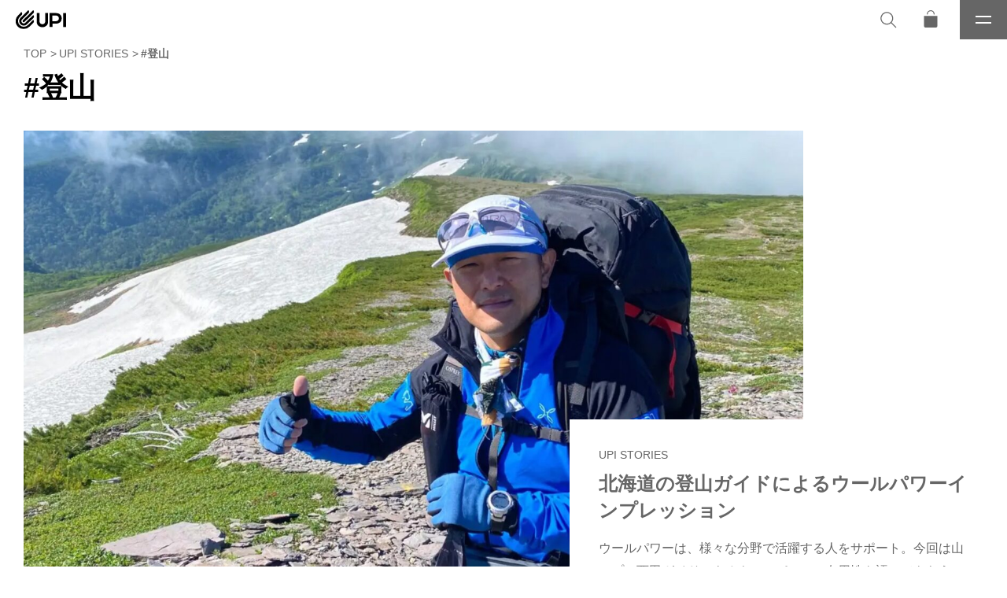

--- FILE ---
content_type: text/html; charset=UTF-8
request_url: https://upioutdoor.com/story/story-tag/%E7%99%BB%E5%B1%B1/
body_size: 9184
content:
<!doctype html>
<html lang="ja" prefix="og: http://ogp.me/ns# fb: http://ogp.me/ns/fb#" data-server="conoha">

<head>

<meta charset="UTF-8" />
<meta name="viewport" content="width=device-width, initial-scale=1" />
<meta name="format-detection" content="telephone=no"/>
<meta name="HandheldFriendly" content="True"/>
<meta name="content-language" content="ja" />
<meta name="copyright" content="© Uneplage International Co.,Ltd.">
<meta http-equiv="Content-Style-Type" content="text/css" />
<meta http-equiv="Content-Script-Type" content="text/javascript" />
<meta name="robots" content="index, follow" />

<meta name="description" content="UPIは、自然の中であたたかく生きる人々と共に歩むアウトドアライフ企業です。北欧、アイルランド、北米をはじめとする海外アウトドアブランドの正規輸入代理店として、彼らが持つ文化を学び、彼らと共に歩むことを大切にしています。UPIがお客様に提供したいもの。それは人と自然に培われた叡智です。自然の中で、あたたかく生きる人々と共に。UPIは今までも、そしてこれからも歩んでいきます。">
<meta name="keywords" content="">

<!-- OGP -->
<meta property="og:site_name" content="UPI OUTDOOR" />
<meta property="og:type" content="Website" />
<meta property="og:title" content="UPI OUTDOOR" />
<meta property="og:image" content="https://upioutdoor.com/wp-content/uploads/2021/03/newweb2.jpg"/>
<meta property="og:description" content="UPIは、自然の中であたたかく生きる人々と共に歩むアウトドアライフ企業です。北欧、アイルランド、北米をはじめとする海外アウトドアブランドの正規輸入代理店として、彼らが持つ文化を学び、彼らと共に歩むことを大切にしています。UPIがお客様に提供したいもの。それは人と自然に培われた叡智です。自然の中で、あたたかく生きる人々と共に。UPIは今までも、そしてこれからも歩んでいきます。" />
<meta property="og:url" content="https://upioutdoor.com/" />
<meta property="fb:app_id" content="227014719110873">
<!-- End OGP -->

<!-- microdata -->
<meta itemprop="name" content="UPI OUTDOOR" />
<meta itemprop="description" content="UPIは、自然の中であたたかく生きる人々と共に歩むアウトドアライフ企業です。北欧、アイルランド、北米をはじめとする海外アウトドアブランドの正規輸入代理店として、彼らが持つ文化を学び、彼らと共に歩むことを大切にしています。UPIがお客様に提供したいもの。それは人と自然に培われた叡智です。自然の中で、あたたかく生きる人々と共に。UPIは今までも、そしてこれからも歩んでいきます。" />
<meta itemprop="image" content="https://upioutdoor.com/wp-content/uploads/2021/03/newweb2.jpg" />
<!-- End microdata -->

<!-- TwitterCard -->
<meta name="twitter:card" content="summary_large_image" />
<meta name="twitter:title" content="UPI OUTDOOR" />
<meta name="twitter:description" content="UPIは、自然の中であたたかく生きる人々と共に歩むアウトドアライフ企業です。北欧、アイルランド、北米をはじめとする海外アウトドアブランドの正規輸入代理店として、彼らが持つ文化を学び、彼らと共に歩むことを大切にしています。UPIがお客様に提供したいもの。それは人と自然に培われた叡智です。自然の中で、あたたかく生きる人々と共に。UPIは今までも、そしてこれからも歩んでいきます。" />
<meta name="twitter:image" content="https://upioutdoor.com/wp-content/uploads/2021/03/newweb2.jpg" />
<!-- End TwitterCard -->

<link rel="profile" href="https://gmpg.org/xfn/11" />
<link rel="apple-touch-icon" sizes="180x180" href="/apple-touch-icon.png">
<link rel="shortcut icon" href="https://upioutdoor.com/wp-content/themes/upioutdoor-v1/assets/images/favicon.png">
<link rel="icon" href="https://upioutdoor.com/wp-content/themes/upioutdoor-v1/assets/images/favicon.png" type="image/png" />

<title>登山 &#8211; UPI OUTDOOR</title>
<meta name='robots' content='max-image-preview:large' />
<link rel='dns-prefetch' href='//www.google.com' />
<link rel="alternate" type="application/rss+xml" title="UPI OUTDOOR &raquo; フィード" href="https://upioutdoor.com/feed/" />
<link rel="alternate" type="application/rss+xml" title="UPI OUTDOOR &raquo; コメントフィード" href="https://upioutdoor.com/comments/feed/" />
<link rel="alternate" type="application/rss+xml" title="UPI OUTDOOR &raquo; 登山 STORYタグ のフィード" href="https://upioutdoor.com/story/story-tag/%e7%99%bb%e5%b1%b1/feed/" />
<style id='wp-img-auto-sizes-contain-inline-css' type='text/css'>
img:is([sizes=auto i],[sizes^="auto," i]){contain-intrinsic-size:3000px 1500px}
/*# sourceURL=wp-img-auto-sizes-contain-inline-css */
</style>
<link rel='stylesheet' id='sbi_styles-css' href='https://upioutdoor.com/wp-content/plugins/instagram-feed/css/sbi-styles.min.css?ver=6.0.6' type='text/css' media='all' />
<style id='classic-theme-styles-inline-css' type='text/css'>
/*! This file is auto-generated */
.wp-block-button__link{color:#fff;background-color:#32373c;border-radius:9999px;box-shadow:none;text-decoration:none;padding:calc(.667em + 2px) calc(1.333em + 2px);font-size:1.125em}.wp-block-file__button{background:#32373c;color:#fff;text-decoration:none}
/*# sourceURL=/wp-includes/css/classic-themes.min.css */
</style>
<link rel='stylesheet' id='contact-form-7-css' href='https://upioutdoor.com/wp-content/plugins/contact-form-7/includes/css/styles.css?ver=5.4' type='text/css' media='all' />
<link rel='stylesheet' id='upioutdoor-style-css' href='https://upioutdoor.com/wp-content/themes/upioutdoor-v1/style.css?ver=6.9' type='text/css' media='all' />
<link rel='stylesheet' id='upioutdoor-core-css' href='https://upioutdoor.com/wp-content/themes/upioutdoor-v1/assets/css/style.css?ver=1.0.5' type='text/css' media='all' />
<link rel="https://api.w.org/" href="https://upioutdoor.com/wp-json/" /><link rel="alternate" title="JSON" type="application/json" href="https://upioutdoor.com/wp-json/wp/v2/story_tag/473" />		<style type="text/css" id="wp-custom-css">
			body.page-id-29287 {
    background-color: #f0f0f0; 
}		</style>
		
<!-- Global site tag (gtag.js) - Google Analytics -->
<script async src="https://www.googletagmanager.com/gtag/js?id=G-YNB4P5X59P"></script>
<script>
  window.dataLayer = window.dataLayer || [];
  function gtag() {
    dataLayer.push(arguments);
  }
  gtag('js', new Date());

  gtag('config', 'G-YNB4P5X59P');
</script>

<style id='global-styles-inline-css' type='text/css'>
:root{--wp--preset--aspect-ratio--square: 1;--wp--preset--aspect-ratio--4-3: 4/3;--wp--preset--aspect-ratio--3-4: 3/4;--wp--preset--aspect-ratio--3-2: 3/2;--wp--preset--aspect-ratio--2-3: 2/3;--wp--preset--aspect-ratio--16-9: 16/9;--wp--preset--aspect-ratio--9-16: 9/16;--wp--preset--color--black: #000000;--wp--preset--color--cyan-bluish-gray: #abb8c3;--wp--preset--color--white: #ffffff;--wp--preset--color--pale-pink: #f78da7;--wp--preset--color--vivid-red: #cf2e2e;--wp--preset--color--luminous-vivid-orange: #ff6900;--wp--preset--color--luminous-vivid-amber: #fcb900;--wp--preset--color--light-green-cyan: #7bdcb5;--wp--preset--color--vivid-green-cyan: #00d084;--wp--preset--color--pale-cyan-blue: #8ed1fc;--wp--preset--color--vivid-cyan-blue: #0693e3;--wp--preset--color--vivid-purple: #9b51e0;--wp--preset--gradient--vivid-cyan-blue-to-vivid-purple: linear-gradient(135deg,rgb(6,147,227) 0%,rgb(155,81,224) 100%);--wp--preset--gradient--light-green-cyan-to-vivid-green-cyan: linear-gradient(135deg,rgb(122,220,180) 0%,rgb(0,208,130) 100%);--wp--preset--gradient--luminous-vivid-amber-to-luminous-vivid-orange: linear-gradient(135deg,rgb(252,185,0) 0%,rgb(255,105,0) 100%);--wp--preset--gradient--luminous-vivid-orange-to-vivid-red: linear-gradient(135deg,rgb(255,105,0) 0%,rgb(207,46,46) 100%);--wp--preset--gradient--very-light-gray-to-cyan-bluish-gray: linear-gradient(135deg,rgb(238,238,238) 0%,rgb(169,184,195) 100%);--wp--preset--gradient--cool-to-warm-spectrum: linear-gradient(135deg,rgb(74,234,220) 0%,rgb(151,120,209) 20%,rgb(207,42,186) 40%,rgb(238,44,130) 60%,rgb(251,105,98) 80%,rgb(254,248,76) 100%);--wp--preset--gradient--blush-light-purple: linear-gradient(135deg,rgb(255,206,236) 0%,rgb(152,150,240) 100%);--wp--preset--gradient--blush-bordeaux: linear-gradient(135deg,rgb(254,205,165) 0%,rgb(254,45,45) 50%,rgb(107,0,62) 100%);--wp--preset--gradient--luminous-dusk: linear-gradient(135deg,rgb(255,203,112) 0%,rgb(199,81,192) 50%,rgb(65,88,208) 100%);--wp--preset--gradient--pale-ocean: linear-gradient(135deg,rgb(255,245,203) 0%,rgb(182,227,212) 50%,rgb(51,167,181) 100%);--wp--preset--gradient--electric-grass: linear-gradient(135deg,rgb(202,248,128) 0%,rgb(113,206,126) 100%);--wp--preset--gradient--midnight: linear-gradient(135deg,rgb(2,3,129) 0%,rgb(40,116,252) 100%);--wp--preset--font-size--small: 13px;--wp--preset--font-size--medium: 20px;--wp--preset--font-size--large: 36px;--wp--preset--font-size--x-large: 42px;--wp--preset--spacing--20: 0.44rem;--wp--preset--spacing--30: 0.67rem;--wp--preset--spacing--40: 1rem;--wp--preset--spacing--50: 1.5rem;--wp--preset--spacing--60: 2.25rem;--wp--preset--spacing--70: 3.38rem;--wp--preset--spacing--80: 5.06rem;--wp--preset--shadow--natural: 6px 6px 9px rgba(0, 0, 0, 0.2);--wp--preset--shadow--deep: 12px 12px 50px rgba(0, 0, 0, 0.4);--wp--preset--shadow--sharp: 6px 6px 0px rgba(0, 0, 0, 0.2);--wp--preset--shadow--outlined: 6px 6px 0px -3px rgb(255, 255, 255), 6px 6px rgb(0, 0, 0);--wp--preset--shadow--crisp: 6px 6px 0px rgb(0, 0, 0);}:where(.is-layout-flex){gap: 0.5em;}:where(.is-layout-grid){gap: 0.5em;}body .is-layout-flex{display: flex;}.is-layout-flex{flex-wrap: wrap;align-items: center;}.is-layout-flex > :is(*, div){margin: 0;}body .is-layout-grid{display: grid;}.is-layout-grid > :is(*, div){margin: 0;}:where(.wp-block-columns.is-layout-flex){gap: 2em;}:where(.wp-block-columns.is-layout-grid){gap: 2em;}:where(.wp-block-post-template.is-layout-flex){gap: 1.25em;}:where(.wp-block-post-template.is-layout-grid){gap: 1.25em;}.has-black-color{color: var(--wp--preset--color--black) !important;}.has-cyan-bluish-gray-color{color: var(--wp--preset--color--cyan-bluish-gray) !important;}.has-white-color{color: var(--wp--preset--color--white) !important;}.has-pale-pink-color{color: var(--wp--preset--color--pale-pink) !important;}.has-vivid-red-color{color: var(--wp--preset--color--vivid-red) !important;}.has-luminous-vivid-orange-color{color: var(--wp--preset--color--luminous-vivid-orange) !important;}.has-luminous-vivid-amber-color{color: var(--wp--preset--color--luminous-vivid-amber) !important;}.has-light-green-cyan-color{color: var(--wp--preset--color--light-green-cyan) !important;}.has-vivid-green-cyan-color{color: var(--wp--preset--color--vivid-green-cyan) !important;}.has-pale-cyan-blue-color{color: var(--wp--preset--color--pale-cyan-blue) !important;}.has-vivid-cyan-blue-color{color: var(--wp--preset--color--vivid-cyan-blue) !important;}.has-vivid-purple-color{color: var(--wp--preset--color--vivid-purple) !important;}.has-black-background-color{background-color: var(--wp--preset--color--black) !important;}.has-cyan-bluish-gray-background-color{background-color: var(--wp--preset--color--cyan-bluish-gray) !important;}.has-white-background-color{background-color: var(--wp--preset--color--white) !important;}.has-pale-pink-background-color{background-color: var(--wp--preset--color--pale-pink) !important;}.has-vivid-red-background-color{background-color: var(--wp--preset--color--vivid-red) !important;}.has-luminous-vivid-orange-background-color{background-color: var(--wp--preset--color--luminous-vivid-orange) !important;}.has-luminous-vivid-amber-background-color{background-color: var(--wp--preset--color--luminous-vivid-amber) !important;}.has-light-green-cyan-background-color{background-color: var(--wp--preset--color--light-green-cyan) !important;}.has-vivid-green-cyan-background-color{background-color: var(--wp--preset--color--vivid-green-cyan) !important;}.has-pale-cyan-blue-background-color{background-color: var(--wp--preset--color--pale-cyan-blue) !important;}.has-vivid-cyan-blue-background-color{background-color: var(--wp--preset--color--vivid-cyan-blue) !important;}.has-vivid-purple-background-color{background-color: var(--wp--preset--color--vivid-purple) !important;}.has-black-border-color{border-color: var(--wp--preset--color--black) !important;}.has-cyan-bluish-gray-border-color{border-color: var(--wp--preset--color--cyan-bluish-gray) !important;}.has-white-border-color{border-color: var(--wp--preset--color--white) !important;}.has-pale-pink-border-color{border-color: var(--wp--preset--color--pale-pink) !important;}.has-vivid-red-border-color{border-color: var(--wp--preset--color--vivid-red) !important;}.has-luminous-vivid-orange-border-color{border-color: var(--wp--preset--color--luminous-vivid-orange) !important;}.has-luminous-vivid-amber-border-color{border-color: var(--wp--preset--color--luminous-vivid-amber) !important;}.has-light-green-cyan-border-color{border-color: var(--wp--preset--color--light-green-cyan) !important;}.has-vivid-green-cyan-border-color{border-color: var(--wp--preset--color--vivid-green-cyan) !important;}.has-pale-cyan-blue-border-color{border-color: var(--wp--preset--color--pale-cyan-blue) !important;}.has-vivid-cyan-blue-border-color{border-color: var(--wp--preset--color--vivid-cyan-blue) !important;}.has-vivid-purple-border-color{border-color: var(--wp--preset--color--vivid-purple) !important;}.has-vivid-cyan-blue-to-vivid-purple-gradient-background{background: var(--wp--preset--gradient--vivid-cyan-blue-to-vivid-purple) !important;}.has-light-green-cyan-to-vivid-green-cyan-gradient-background{background: var(--wp--preset--gradient--light-green-cyan-to-vivid-green-cyan) !important;}.has-luminous-vivid-amber-to-luminous-vivid-orange-gradient-background{background: var(--wp--preset--gradient--luminous-vivid-amber-to-luminous-vivid-orange) !important;}.has-luminous-vivid-orange-to-vivid-red-gradient-background{background: var(--wp--preset--gradient--luminous-vivid-orange-to-vivid-red) !important;}.has-very-light-gray-to-cyan-bluish-gray-gradient-background{background: var(--wp--preset--gradient--very-light-gray-to-cyan-bluish-gray) !important;}.has-cool-to-warm-spectrum-gradient-background{background: var(--wp--preset--gradient--cool-to-warm-spectrum) !important;}.has-blush-light-purple-gradient-background{background: var(--wp--preset--gradient--blush-light-purple) !important;}.has-blush-bordeaux-gradient-background{background: var(--wp--preset--gradient--blush-bordeaux) !important;}.has-luminous-dusk-gradient-background{background: var(--wp--preset--gradient--luminous-dusk) !important;}.has-pale-ocean-gradient-background{background: var(--wp--preset--gradient--pale-ocean) !important;}.has-electric-grass-gradient-background{background: var(--wp--preset--gradient--electric-grass) !important;}.has-midnight-gradient-background{background: var(--wp--preset--gradient--midnight) !important;}.has-small-font-size{font-size: var(--wp--preset--font-size--small) !important;}.has-medium-font-size{font-size: var(--wp--preset--font-size--medium) !important;}.has-large-font-size{font-size: var(--wp--preset--font-size--large) !important;}.has-x-large-font-size{font-size: var(--wp--preset--font-size--x-large) !important;}
/*# sourceURL=global-styles-inline-css */
</style>
</head>


<body class="archive tax-story_tag term-473 wp-embed-responsive wp-theme-upioutdoor-v1 archive-page">

<div id="upi-site" dir="ltr">
  <header role="header" class="upi-header">
    <div class="upih-logo">
      <a href="https://upioutdoor.com/"><img src="https://upioutdoor.com/wp-content/themes/upioutdoor-v1/assets/images/logo_upi.svg" alt=""></a>
    </div>
    <div class="upih-side">
      <button aria-label="検索" type="button" class="upih-search-button"><i class="ic-search"></i></button>
      <a href="https://store.upioutdoor.com" target="_blank" aria-label="オンラインストア" class="upih-cart-button"><i class="ic-cart"></i></a>      <button type="button" class="upih-menu-button" aria-label="メニュー">
        <span class="btn-hamburger"></span>
        <i class="btn-label">メニュー</i>
      </button>
    </div>
    <nav class="upih-nav" dir="ltr" role="navigation">
      <ul><li id="menu-item-2085" class="menu-item menu-item-type-taxonomy menu-item-object-category menu-item-2085"><a href="https://upioutdoor.com/category/information/" title="新着情報"><span>INFORMATION</span><small>新着情報</small></a></li>
<li id="menu-item-16112" class="menu-item menu-item-type-custom menu-item-object-custom menu-item-16112"><a target="_blank" href="https://store.upioutdoor.com/collections/products" title="商品"><span>PRODUCTS</span><small>商品</small></a></li>
<li id="menu-item-2084" class="menu-item menu-item-type-post_type menu-item-object-page menu-item-2084"><a href="https://upioutdoor.com/brands/" title="取扱ブランド"><span>BRANDS</span><small>取扱ブランド</small></a></li>
<li id="menu-item-24172" class="menu-item menu-item-type-post_type menu-item-object-page menu-item-24172"><a href="https://upioutdoor.com/brands/upibousai/" title="遊ぶ、学ぶ、備える -アウトドアライフで身につける防災技術"><span>UPI防災</span><small>遊ぶ、学ぶ、備える -アウトドアライフで身につける防災技術</small></a></li>
<li id="menu-item-24171" class="menu-item menu-item-type-post_type menu-item-object-page menu-item-24171"><a href="https://upioutdoor.com/brands/upi-sauna-store/" title="北欧のサウナ文化とアウトドアライフ"><span>UPI SAUNA</span><small>北欧のサウナ文化とアウトドアライフ</small></a></li>
<li id="menu-item-2087" class="menu-item menu-item-type-custom menu-item-object-custom menu-item-2087"><a href="/story/" title="心身のあたたまるアウトドアストーリーを、世界から日本から"><span>UPI STORIES</span><small>心身のあたたまるアウトドアストーリーを、世界から日本から</small></a></li>
<li id="menu-item-3577" class="menu-item menu-item-type-post_type menu-item-object-page menu-item-3577"><a href="https://upioutdoor.com/about/" title="UPIについて"><span>ABOUT UPI</span><small>UPIについて</small></a></li>
<li id="menu-item-30371" class="menu-item menu-item-type-post_type menu-item-object-page menu-item-30371"><a href="https://upioutdoor.com/friend-shop/" title="その土地ならではの体験を通して商品に触れられる、UPI FRIENDS SHOP"><span>UPI FRIEND SHOP</span><small>その土地ならではの体験を通して商品に触れられる、UPI FRIENDS SHOP</small></a></li>
<li id="menu-item-2083" class="menu-item menu-item-type-post_type menu-item-object-page menu-item-2083"><a href="https://upioutdoor.com/store/" title="取扱店舗一覧"><span>STORE LIST</span><small>取扱店舗一覧</small></a></li>
<li id="menu-item-26864" class="menu-item menu-item-type-post_type menu-item-object-page menu-item-26864"><a href="https://upioutdoor.com/catalog/" title="WEBカタログダウンロード"><span>CATALOG</span><small>WEBカタログダウンロード</small></a></li>
<li id="menu-item-3583" class="menu-item menu-item-type-post_type menu-item-object-page menu-item-3583"><a href="https://upioutdoor.com/contact/" title="お問い合わせ"><span>CONTACT</span><small>お問い合わせ</small></a></li>
<li id="menu-item-10105" class="menu-item menu-item-type-custom menu-item-object-custom menu-item-10105"><a target="_blank" href="https://store.upioutdoor.com/" title="オンラインストア"><span>ONLINE STORE</span><small>オンラインストア</small></a></li>
</ul>            <div class="upih-nav-social">
        <ul class="social-links">
          <li><a href="https://www.facebook.com/uneplage/" target="_blank" class="facebook"><span>@uneplage</span></a></li>
          <li><a href="https://www.instagram.com/upi_outdoor/" target="_blank" class="instagram"><span>@upi_outdoor_products</span></a></li>
          <li><a href="https://www.youtube.com/channel/UCaN2FCDb8qwUH_9AAzhhw_A" target="_blank" class="youtube"><span>@UPIoutdoor Channel</span></a></li>
          <li><a href="https://vimeo.com/user83876213" target="_blank" class="vimeo"><span>@株式会社アンプラージュインターナショナル</span></a></li>
        </ul>
      </div>
    </nav>
  </header>

  <main id="main" class="main" role="main">
<ul class="breadcrumbs section-inner" itemscope itemtype="https://schema.org/BreadcrumbList"><li class="" itemprop="itemListElement" itemscope itemtype="https://schema.org/ListItem"><a itemprop="item" href="https://upioutdoor.com/"><span itemprop="name">TOP</span></a><meta itemprop="position" content="1" /></li><li itemprop="itemListElement" itemscope itemtype="http://schema.org/ListItem"><a href="https://upioutdoor.com/story/" itemprop="item"><span itemprop="name">UPI STORIES</span></a><meta itemprop="position" content="2" /></li><li itemprop="itemListElement" itemscope itemtype="http://schema.org/ListItem" class="current"><a href="https://upioutdoor.com/story/story-tag/%e7%99%bb%e5%b1%b1/" itemprop="item"><span itemprop="name">#登山</span></a><meta itemprop="position" content="3" /></li></ul>

<section class="information-list">
  <div class="section-inner">
    <div class="section-title">
      <h2>#登山</h2>
    </div>

    
        <ul class="block-links large-first-item column-2 column-gap-0tq item-margin-3-bt">
            <li class="item">
        <figure><a href="https://upioutdoor.com/story/woolpower_nishidaimp/"><img width="1792" height="1195" src="https://upioutdoor.com/wp-content/uploads/2023/06/nishida_profile.jpg" class="attachment-full size-full wp-post-image" alt="nishida_profile" decoding="async" fetchpriority="high" srcset="https://upioutdoor.com/wp-content/uploads/2023/06/nishida_profile.jpg 1792w, https://upioutdoor.com/wp-content/uploads/2023/06/nishida_profile-620x413.jpg 620w, https://upioutdoor.com/wp-content/uploads/2023/06/nishida_profile-1240x827.jpg 1240w, https://upioutdoor.com/wp-content/uploads/2023/06/nishida_profile-768x512.jpg 768w, https://upioutdoor.com/wp-content/uploads/2023/06/nishida_profile-1536x1024.jpg 1536w" sizes="(max-width: 1792px) 100vw, 1792px" /></a></figure>
        <div class="link-meta">
          <span class="category">UPI STORIES</span>
          <h5 class="story-title">北海道の登山ガイドによるウールパワーインプレッション</h5>
          <p class="story-description">ウールパワーは、様々な分野で活躍する人をサポート。今回は山のプロ西田ガイドによるウールパワーの有用性を語ってもらう。</p>          <div class="link">
            <a href="https://upioutdoor.com/story/woolpower_nishidaimp/" class="button">詳しく見る</a>
          </div>
        </div>
      </li>
          </ul>

    
  </div>
</section>



  <section class="bottom-banner top-space">
    <div class="section-inner">
            <div class="text-link-banner">
        <figure>
          <img src="https://upioutdoor.com/wp-content/uploads/2021/03/banner_upi_newsletter.jpg" alt="">
        </figure>
        <div class="inner-text">
          <h4 class="page-title">NEWSLETTER</h4>
          <p>UPIニュースレター登録<br />
ワークショップやイベント情報、アウトドアストーリー、新商品やブランド情報などが届きます。</p>
          <div class="klaviyo-form-XpkPvP"></div>          <p>プライバシーポリシーは<a href="/privacy-policy/" class="line">こちら</a></p>        </div>
      </div>
                  <div class="text-link-banner">
        <figure>
          <img src="https://upioutdoor.com/wp-content/uploads/2021/03/banner_webcatalog.jpg" alt="">
        </figure>
        <div class="inner-text">
          <h4 class="page-title">WEB CATALOG</h4>
          <p>ウェブカタログ<br />
<br />
30を超えるUPIの取扱ブランドを網羅する総合カタログは、<br />
ウェブサイトからも手軽にご覧頂けます。</p>
          <div class="link">
            <a href="/catalog/" target="" class="button white">閲覧する</a>
          </div>
        </div>
      </div>
                  <div class="text-link-banner">
        <figure>
          <img src="https://upioutdoor.com/wp-content/uploads/2021/03/banner_recruit.jpg" alt="">
        </figure>
        <div class="inner-text">
          <h4 class="page-title">RECRUIT</h4>
          <p>採用情報<br />
<br />
UPIでは共に働く仲間を随時募集しています。<br />
「自然の中で、あたたかく生きる人々と共に」<br />
そんなUPIの想いを共有できる方々との出会いを心待ちにしています。</p>
          <div class="link">
            <a href="/recruit/" target="" class="button white">応募する</a>
          </div>
        </div>
      </div>
          </div>
  </section>

  <div class="search-field popup">
    <div class="popup-content">
      <div class="search-field-head">
        <h2>Search<small>検索</small></h2>
      </div>
      <div class="search-field-content" role="search">
        <form role="search" method="get" class="search-form" action="https://upioutdoor.com/">
          <input type="search" id="s" name="s" class="search-input" placeholder="キーワード検索" value="">
        </form>
        <p class="min-space">商品検索はこちら >> <a href="https://store.upioutdoor.com" target="_blank" class="text-link">UPIオンラインショップ</a></p>
      </div>
    </div>
  </div>

</main>

<footer class="upi-footer" role="contentinfo" aria-label="フッター">
    <div class="upif-social">
    <ul class="social-links">
      <li><a href="https://www.facebook.com/uneplage/" target="_blank" class="facebook"><span>@uneplage</span></a></li>
      <li><a href="https://www.instagram.com/upi_outdoor/" target="_blank" class="instagram"><span>@upi_outdoor_products</span></a></li>
      <li><a href="https://www.youtube.com/channel/UCaN2FCDb8qwUH_9AAzhhw_A" target="_blank" class="youtube"><span>@UPIoutdoor Channel</span></a></li>
      <li><a href="https://vimeo.com/user83876213" target="_blank" class="vimeo"><span>@株式会社アンプラージュインターナショナル</span></a></li>
    </ul>
  </div>
  <div class="upif-logo">
    <a href="https://upioutdoor.com/"><img src="https://upioutdoor.com/wp-content/themes/upioutdoor-v1/assets/images/logo_upi_v.svg" alt=""></a>
  </div>
  <p class="upif-copyright">© Uneplage International Co.,Ltd.</p>
  <nav class="upif-nav">
    <ul><li id="menu-item-3873" class="menu-item menu-item-type-post_type menu-item-object-page menu-item-privacy-policy menu-item-3873"><a rel="privacy-policy" href="https://upioutdoor.com/privacy-policy/">PRIVACY POLICY</a></li>
<li id="menu-item-3874" class="menu-item menu-item-type-post_type menu-item-object-page menu-item-3874"><a href="https://upioutdoor.com/about/">ABOUT</a></li>
<li id="menu-item-3875" class="menu-item menu-item-type-post_type menu-item-object-page menu-item-3875"><a href="https://upioutdoor.com/contact/">CONTACT</a></li>
<li id="menu-item-3876" class="menu-item menu-item-type-post_type menu-item-object-page menu-item-3876"><a href="https://upioutdoor.com/recruit/">RECRUIT</a></li>
</ul>  </nav>
</footer>

<script type="speculationrules">
{"prefetch":[{"source":"document","where":{"and":[{"href_matches":"/*"},{"not":{"href_matches":["/wp-*.php","/wp-admin/*","/wp-content/uploads/*","/wp-content/*","/wp-content/plugins/*","/wp-content/themes/upioutdoor-v1/*","/*\\?(.+)"]}},{"not":{"selector_matches":"a[rel~=\"nofollow\"]"}},{"not":{"selector_matches":".no-prefetch, .no-prefetch a"}}]},"eagerness":"conservative"}]}
</script>
<script>

				
						document.addEventListener( 'wpcf7mailsent', function( event ) {
							
							if ( 11548 == event.detail.contactFormId ){
								jQuery('body').append('<a id="cf7fd-attachment-link115481" href="https://upioutdoor.com/wp-content/uploads/2022/02/2022_UPIcatalog.pdf" download="2022_UPIカタログ"></a>');
								jQuery('#cf7fd-attachment-link115481')[0].click();

								setTimeout(function(){
									jQuery('#cf7fd-attachment-link115481').remove();
								},2000);
							}


						}, false );
					


			</script>		
		<script>
			document.addEventListener( 'wpcf7mailsent', function( event ) {
				if ( 0 == event.detail.contactFormId ){
					jQuery('body').append('<a id="cf7fd-attachment-link" href="" download=""></a>');
					jQuery('#cf7fd-attachment-link')[0].click();

					setTimeout(function(){
						jQuery('#cf7fd-attachment-link').remove();
					},2000);
				}


			}, false );
		</script>






		<!-- Instagram Feed JS -->
<script type="text/javascript">
var sbiajaxurl = "https://upioutdoor.com/wp-admin/admin-ajax.php";
</script>
<script type="text/javascript" src="https://upioutdoor.com/wp-includes/js/dist/hooks.min.js?ver=dd5603f07f9220ed27f1" id="wp-hooks-js"></script>
<script type="text/javascript" src="https://upioutdoor.com/wp-includes/js/dist/i18n.min.js?ver=c26c3dc7bed366793375" id="wp-i18n-js"></script>
<script type="text/javascript" id="wp-i18n-js-after">
/* <![CDATA[ */
wp.i18n.setLocaleData( { 'text direction\u0004ltr': [ 'ltr' ] } );
//# sourceURL=wp-i18n-js-after
/* ]]> */
</script>
<script type="text/javascript" src="https://upioutdoor.com/wp-includes/js/dist/url.min.js?ver=9e178c9516d1222dc834" id="wp-url-js"></script>
<script type="text/javascript" id="wp-api-fetch-js-translations">
/* <![CDATA[ */
( function( domain, translations ) {
	var localeData = translations.locale_data[ domain ] || translations.locale_data.messages;
	localeData[""].domain = domain;
	wp.i18n.setLocaleData( localeData, domain );
} )( "default", {"translation-revision-date":"2025-11-28 11:59:02+0000","generator":"GlotPress\/4.0.3","domain":"messages","locale_data":{"messages":{"":{"domain":"messages","plural-forms":"nplurals=1; plural=0;","lang":"ja_JP"},"Could not get a valid response from the server.":["\u30b5\u30fc\u30d0\u30fc\u304b\u3089\u6b63\u3057\u3044\u5fdc\u7b54\u304c\u3042\u308a\u307e\u305b\u3093\u3067\u3057\u305f\u3002"],"Unable to connect. Please check your Internet connection.":["\u63a5\u7d9a\u3067\u304d\u307e\u305b\u3093\u3002\u30a4\u30f3\u30bf\u30fc\u30cd\u30c3\u30c8\u63a5\u7d9a\u3092\u78ba\u8a8d\u3057\u3066\u304f\u3060\u3055\u3044\u3002"],"Media upload failed. If this is a photo or a large image, please scale it down and try again.":["\u30e1\u30c7\u30a3\u30a2\u306e\u30a2\u30c3\u30d7\u30ed\u30fc\u30c9\u306b\u5931\u6557\u3057\u307e\u3057\u305f\u3002 \u5199\u771f\u307e\u305f\u306f\u5927\u304d\u306a\u753b\u50cf\u306e\u5834\u5408\u306f\u3001\u7e2e\u5c0f\u3057\u3066\u3082\u3046\u4e00\u5ea6\u304a\u8a66\u3057\u304f\u3060\u3055\u3044\u3002"],"The response is not a valid JSON response.":["\u8fd4\u7b54\u304c\u6b63\u3057\u3044 JSON \u30ec\u30b9\u30dd\u30f3\u30b9\u3067\u306f\u3042\u308a\u307e\u305b\u3093\u3002"]}},"comment":{"reference":"wp-includes\/js\/dist\/api-fetch.js"}} );
//# sourceURL=wp-api-fetch-js-translations
/* ]]> */
</script>
<script type="text/javascript" src="https://upioutdoor.com/wp-includes/js/dist/api-fetch.min.js?ver=3a4d9af2b423048b0dee" id="wp-api-fetch-js"></script>
<script type="text/javascript" id="wp-api-fetch-js-after">
/* <![CDATA[ */
wp.apiFetch.use( wp.apiFetch.createRootURLMiddleware( "https://upioutdoor.com/wp-json/" ) );
wp.apiFetch.nonceMiddleware = wp.apiFetch.createNonceMiddleware( "334fa2addf" );
wp.apiFetch.use( wp.apiFetch.nonceMiddleware );
wp.apiFetch.use( wp.apiFetch.mediaUploadMiddleware );
wp.apiFetch.nonceEndpoint = "https://upioutdoor.com/wp-admin/admin-ajax.php?action=rest-nonce";
//# sourceURL=wp-api-fetch-js-after
/* ]]> */
</script>
<script type="text/javascript" src="https://upioutdoor.com/wp-includes/js/dist/vendor/wp-polyfill.min.js?ver=3.15.0" id="wp-polyfill-js"></script>
<script type="text/javascript" id="contact-form-7-js-extra">
/* <![CDATA[ */
var wpcf7 = [];
//# sourceURL=contact-form-7-js-extra
/* ]]> */
</script>
<script type="text/javascript" src="https://upioutdoor.com/wp-content/plugins/contact-form-7/includes/js/index.js?ver=5.4" id="contact-form-7-js"></script>
<script type="text/javascript" src="https://www.google.com/recaptcha/api.js?render=6LcApoUpAAAAADchHiIbu4393dbbJvCGqc4H3ZSc&amp;ver=3.0" id="google-recaptcha-js"></script>
<script type="text/javascript" id="wpcf7-recaptcha-js-extra">
/* <![CDATA[ */
var wpcf7_recaptcha = {"sitekey":"6LcApoUpAAAAADchHiIbu4393dbbJvCGqc4H3ZSc","actions":{"homepage":"homepage","contactform":"contactform"}};
//# sourceURL=wpcf7-recaptcha-js-extra
/* ]]> */
</script>
<script type="text/javascript" src="https://upioutdoor.com/wp-content/plugins/contact-form-7/modules/recaptcha/index.js?ver=5.4" id="wpcf7-recaptcha-js"></script>

<script type="text/javascript" async src="https://static.klaviyo.com/onsite/js/klaviyo.js?company_id=TbxA9f"></script>
<script type="text/javascript" src="https://upioutdoor.com/wp-content/themes/upioutdoor-v1/assets/js/vendor.js?ver=1.0"></script>
<script type="text/javascript" src="https://upioutdoor.com/wp-content/themes/upioutdoor-v1/assets/js/main.js?ver=1.1.1"></script>


</body>

</html>

--- FILE ---
content_type: text/html; charset=utf-8
request_url: https://www.google.com/recaptcha/api2/anchor?ar=1&k=6LcApoUpAAAAADchHiIbu4393dbbJvCGqc4H3ZSc&co=aHR0cHM6Ly91cGlvdXRkb29yLmNvbTo0NDM.&hl=en&v=PoyoqOPhxBO7pBk68S4YbpHZ&size=invisible&anchor-ms=20000&execute-ms=30000&cb=ni5xba11qf8j
body_size: 48588
content:
<!DOCTYPE HTML><html dir="ltr" lang="en"><head><meta http-equiv="Content-Type" content="text/html; charset=UTF-8">
<meta http-equiv="X-UA-Compatible" content="IE=edge">
<title>reCAPTCHA</title>
<style type="text/css">
/* cyrillic-ext */
@font-face {
  font-family: 'Roboto';
  font-style: normal;
  font-weight: 400;
  font-stretch: 100%;
  src: url(//fonts.gstatic.com/s/roboto/v48/KFO7CnqEu92Fr1ME7kSn66aGLdTylUAMa3GUBHMdazTgWw.woff2) format('woff2');
  unicode-range: U+0460-052F, U+1C80-1C8A, U+20B4, U+2DE0-2DFF, U+A640-A69F, U+FE2E-FE2F;
}
/* cyrillic */
@font-face {
  font-family: 'Roboto';
  font-style: normal;
  font-weight: 400;
  font-stretch: 100%;
  src: url(//fonts.gstatic.com/s/roboto/v48/KFO7CnqEu92Fr1ME7kSn66aGLdTylUAMa3iUBHMdazTgWw.woff2) format('woff2');
  unicode-range: U+0301, U+0400-045F, U+0490-0491, U+04B0-04B1, U+2116;
}
/* greek-ext */
@font-face {
  font-family: 'Roboto';
  font-style: normal;
  font-weight: 400;
  font-stretch: 100%;
  src: url(//fonts.gstatic.com/s/roboto/v48/KFO7CnqEu92Fr1ME7kSn66aGLdTylUAMa3CUBHMdazTgWw.woff2) format('woff2');
  unicode-range: U+1F00-1FFF;
}
/* greek */
@font-face {
  font-family: 'Roboto';
  font-style: normal;
  font-weight: 400;
  font-stretch: 100%;
  src: url(//fonts.gstatic.com/s/roboto/v48/KFO7CnqEu92Fr1ME7kSn66aGLdTylUAMa3-UBHMdazTgWw.woff2) format('woff2');
  unicode-range: U+0370-0377, U+037A-037F, U+0384-038A, U+038C, U+038E-03A1, U+03A3-03FF;
}
/* math */
@font-face {
  font-family: 'Roboto';
  font-style: normal;
  font-weight: 400;
  font-stretch: 100%;
  src: url(//fonts.gstatic.com/s/roboto/v48/KFO7CnqEu92Fr1ME7kSn66aGLdTylUAMawCUBHMdazTgWw.woff2) format('woff2');
  unicode-range: U+0302-0303, U+0305, U+0307-0308, U+0310, U+0312, U+0315, U+031A, U+0326-0327, U+032C, U+032F-0330, U+0332-0333, U+0338, U+033A, U+0346, U+034D, U+0391-03A1, U+03A3-03A9, U+03B1-03C9, U+03D1, U+03D5-03D6, U+03F0-03F1, U+03F4-03F5, U+2016-2017, U+2034-2038, U+203C, U+2040, U+2043, U+2047, U+2050, U+2057, U+205F, U+2070-2071, U+2074-208E, U+2090-209C, U+20D0-20DC, U+20E1, U+20E5-20EF, U+2100-2112, U+2114-2115, U+2117-2121, U+2123-214F, U+2190, U+2192, U+2194-21AE, U+21B0-21E5, U+21F1-21F2, U+21F4-2211, U+2213-2214, U+2216-22FF, U+2308-230B, U+2310, U+2319, U+231C-2321, U+2336-237A, U+237C, U+2395, U+239B-23B7, U+23D0, U+23DC-23E1, U+2474-2475, U+25AF, U+25B3, U+25B7, U+25BD, U+25C1, U+25CA, U+25CC, U+25FB, U+266D-266F, U+27C0-27FF, U+2900-2AFF, U+2B0E-2B11, U+2B30-2B4C, U+2BFE, U+3030, U+FF5B, U+FF5D, U+1D400-1D7FF, U+1EE00-1EEFF;
}
/* symbols */
@font-face {
  font-family: 'Roboto';
  font-style: normal;
  font-weight: 400;
  font-stretch: 100%;
  src: url(//fonts.gstatic.com/s/roboto/v48/KFO7CnqEu92Fr1ME7kSn66aGLdTylUAMaxKUBHMdazTgWw.woff2) format('woff2');
  unicode-range: U+0001-000C, U+000E-001F, U+007F-009F, U+20DD-20E0, U+20E2-20E4, U+2150-218F, U+2190, U+2192, U+2194-2199, U+21AF, U+21E6-21F0, U+21F3, U+2218-2219, U+2299, U+22C4-22C6, U+2300-243F, U+2440-244A, U+2460-24FF, U+25A0-27BF, U+2800-28FF, U+2921-2922, U+2981, U+29BF, U+29EB, U+2B00-2BFF, U+4DC0-4DFF, U+FFF9-FFFB, U+10140-1018E, U+10190-1019C, U+101A0, U+101D0-101FD, U+102E0-102FB, U+10E60-10E7E, U+1D2C0-1D2D3, U+1D2E0-1D37F, U+1F000-1F0FF, U+1F100-1F1AD, U+1F1E6-1F1FF, U+1F30D-1F30F, U+1F315, U+1F31C, U+1F31E, U+1F320-1F32C, U+1F336, U+1F378, U+1F37D, U+1F382, U+1F393-1F39F, U+1F3A7-1F3A8, U+1F3AC-1F3AF, U+1F3C2, U+1F3C4-1F3C6, U+1F3CA-1F3CE, U+1F3D4-1F3E0, U+1F3ED, U+1F3F1-1F3F3, U+1F3F5-1F3F7, U+1F408, U+1F415, U+1F41F, U+1F426, U+1F43F, U+1F441-1F442, U+1F444, U+1F446-1F449, U+1F44C-1F44E, U+1F453, U+1F46A, U+1F47D, U+1F4A3, U+1F4B0, U+1F4B3, U+1F4B9, U+1F4BB, U+1F4BF, U+1F4C8-1F4CB, U+1F4D6, U+1F4DA, U+1F4DF, U+1F4E3-1F4E6, U+1F4EA-1F4ED, U+1F4F7, U+1F4F9-1F4FB, U+1F4FD-1F4FE, U+1F503, U+1F507-1F50B, U+1F50D, U+1F512-1F513, U+1F53E-1F54A, U+1F54F-1F5FA, U+1F610, U+1F650-1F67F, U+1F687, U+1F68D, U+1F691, U+1F694, U+1F698, U+1F6AD, U+1F6B2, U+1F6B9-1F6BA, U+1F6BC, U+1F6C6-1F6CF, U+1F6D3-1F6D7, U+1F6E0-1F6EA, U+1F6F0-1F6F3, U+1F6F7-1F6FC, U+1F700-1F7FF, U+1F800-1F80B, U+1F810-1F847, U+1F850-1F859, U+1F860-1F887, U+1F890-1F8AD, U+1F8B0-1F8BB, U+1F8C0-1F8C1, U+1F900-1F90B, U+1F93B, U+1F946, U+1F984, U+1F996, U+1F9E9, U+1FA00-1FA6F, U+1FA70-1FA7C, U+1FA80-1FA89, U+1FA8F-1FAC6, U+1FACE-1FADC, U+1FADF-1FAE9, U+1FAF0-1FAF8, U+1FB00-1FBFF;
}
/* vietnamese */
@font-face {
  font-family: 'Roboto';
  font-style: normal;
  font-weight: 400;
  font-stretch: 100%;
  src: url(//fonts.gstatic.com/s/roboto/v48/KFO7CnqEu92Fr1ME7kSn66aGLdTylUAMa3OUBHMdazTgWw.woff2) format('woff2');
  unicode-range: U+0102-0103, U+0110-0111, U+0128-0129, U+0168-0169, U+01A0-01A1, U+01AF-01B0, U+0300-0301, U+0303-0304, U+0308-0309, U+0323, U+0329, U+1EA0-1EF9, U+20AB;
}
/* latin-ext */
@font-face {
  font-family: 'Roboto';
  font-style: normal;
  font-weight: 400;
  font-stretch: 100%;
  src: url(//fonts.gstatic.com/s/roboto/v48/KFO7CnqEu92Fr1ME7kSn66aGLdTylUAMa3KUBHMdazTgWw.woff2) format('woff2');
  unicode-range: U+0100-02BA, U+02BD-02C5, U+02C7-02CC, U+02CE-02D7, U+02DD-02FF, U+0304, U+0308, U+0329, U+1D00-1DBF, U+1E00-1E9F, U+1EF2-1EFF, U+2020, U+20A0-20AB, U+20AD-20C0, U+2113, U+2C60-2C7F, U+A720-A7FF;
}
/* latin */
@font-face {
  font-family: 'Roboto';
  font-style: normal;
  font-weight: 400;
  font-stretch: 100%;
  src: url(//fonts.gstatic.com/s/roboto/v48/KFO7CnqEu92Fr1ME7kSn66aGLdTylUAMa3yUBHMdazQ.woff2) format('woff2');
  unicode-range: U+0000-00FF, U+0131, U+0152-0153, U+02BB-02BC, U+02C6, U+02DA, U+02DC, U+0304, U+0308, U+0329, U+2000-206F, U+20AC, U+2122, U+2191, U+2193, U+2212, U+2215, U+FEFF, U+FFFD;
}
/* cyrillic-ext */
@font-face {
  font-family: 'Roboto';
  font-style: normal;
  font-weight: 500;
  font-stretch: 100%;
  src: url(//fonts.gstatic.com/s/roboto/v48/KFO7CnqEu92Fr1ME7kSn66aGLdTylUAMa3GUBHMdazTgWw.woff2) format('woff2');
  unicode-range: U+0460-052F, U+1C80-1C8A, U+20B4, U+2DE0-2DFF, U+A640-A69F, U+FE2E-FE2F;
}
/* cyrillic */
@font-face {
  font-family: 'Roboto';
  font-style: normal;
  font-weight: 500;
  font-stretch: 100%;
  src: url(//fonts.gstatic.com/s/roboto/v48/KFO7CnqEu92Fr1ME7kSn66aGLdTylUAMa3iUBHMdazTgWw.woff2) format('woff2');
  unicode-range: U+0301, U+0400-045F, U+0490-0491, U+04B0-04B1, U+2116;
}
/* greek-ext */
@font-face {
  font-family: 'Roboto';
  font-style: normal;
  font-weight: 500;
  font-stretch: 100%;
  src: url(//fonts.gstatic.com/s/roboto/v48/KFO7CnqEu92Fr1ME7kSn66aGLdTylUAMa3CUBHMdazTgWw.woff2) format('woff2');
  unicode-range: U+1F00-1FFF;
}
/* greek */
@font-face {
  font-family: 'Roboto';
  font-style: normal;
  font-weight: 500;
  font-stretch: 100%;
  src: url(//fonts.gstatic.com/s/roboto/v48/KFO7CnqEu92Fr1ME7kSn66aGLdTylUAMa3-UBHMdazTgWw.woff2) format('woff2');
  unicode-range: U+0370-0377, U+037A-037F, U+0384-038A, U+038C, U+038E-03A1, U+03A3-03FF;
}
/* math */
@font-face {
  font-family: 'Roboto';
  font-style: normal;
  font-weight: 500;
  font-stretch: 100%;
  src: url(//fonts.gstatic.com/s/roboto/v48/KFO7CnqEu92Fr1ME7kSn66aGLdTylUAMawCUBHMdazTgWw.woff2) format('woff2');
  unicode-range: U+0302-0303, U+0305, U+0307-0308, U+0310, U+0312, U+0315, U+031A, U+0326-0327, U+032C, U+032F-0330, U+0332-0333, U+0338, U+033A, U+0346, U+034D, U+0391-03A1, U+03A3-03A9, U+03B1-03C9, U+03D1, U+03D5-03D6, U+03F0-03F1, U+03F4-03F5, U+2016-2017, U+2034-2038, U+203C, U+2040, U+2043, U+2047, U+2050, U+2057, U+205F, U+2070-2071, U+2074-208E, U+2090-209C, U+20D0-20DC, U+20E1, U+20E5-20EF, U+2100-2112, U+2114-2115, U+2117-2121, U+2123-214F, U+2190, U+2192, U+2194-21AE, U+21B0-21E5, U+21F1-21F2, U+21F4-2211, U+2213-2214, U+2216-22FF, U+2308-230B, U+2310, U+2319, U+231C-2321, U+2336-237A, U+237C, U+2395, U+239B-23B7, U+23D0, U+23DC-23E1, U+2474-2475, U+25AF, U+25B3, U+25B7, U+25BD, U+25C1, U+25CA, U+25CC, U+25FB, U+266D-266F, U+27C0-27FF, U+2900-2AFF, U+2B0E-2B11, U+2B30-2B4C, U+2BFE, U+3030, U+FF5B, U+FF5D, U+1D400-1D7FF, U+1EE00-1EEFF;
}
/* symbols */
@font-face {
  font-family: 'Roboto';
  font-style: normal;
  font-weight: 500;
  font-stretch: 100%;
  src: url(//fonts.gstatic.com/s/roboto/v48/KFO7CnqEu92Fr1ME7kSn66aGLdTylUAMaxKUBHMdazTgWw.woff2) format('woff2');
  unicode-range: U+0001-000C, U+000E-001F, U+007F-009F, U+20DD-20E0, U+20E2-20E4, U+2150-218F, U+2190, U+2192, U+2194-2199, U+21AF, U+21E6-21F0, U+21F3, U+2218-2219, U+2299, U+22C4-22C6, U+2300-243F, U+2440-244A, U+2460-24FF, U+25A0-27BF, U+2800-28FF, U+2921-2922, U+2981, U+29BF, U+29EB, U+2B00-2BFF, U+4DC0-4DFF, U+FFF9-FFFB, U+10140-1018E, U+10190-1019C, U+101A0, U+101D0-101FD, U+102E0-102FB, U+10E60-10E7E, U+1D2C0-1D2D3, U+1D2E0-1D37F, U+1F000-1F0FF, U+1F100-1F1AD, U+1F1E6-1F1FF, U+1F30D-1F30F, U+1F315, U+1F31C, U+1F31E, U+1F320-1F32C, U+1F336, U+1F378, U+1F37D, U+1F382, U+1F393-1F39F, U+1F3A7-1F3A8, U+1F3AC-1F3AF, U+1F3C2, U+1F3C4-1F3C6, U+1F3CA-1F3CE, U+1F3D4-1F3E0, U+1F3ED, U+1F3F1-1F3F3, U+1F3F5-1F3F7, U+1F408, U+1F415, U+1F41F, U+1F426, U+1F43F, U+1F441-1F442, U+1F444, U+1F446-1F449, U+1F44C-1F44E, U+1F453, U+1F46A, U+1F47D, U+1F4A3, U+1F4B0, U+1F4B3, U+1F4B9, U+1F4BB, U+1F4BF, U+1F4C8-1F4CB, U+1F4D6, U+1F4DA, U+1F4DF, U+1F4E3-1F4E6, U+1F4EA-1F4ED, U+1F4F7, U+1F4F9-1F4FB, U+1F4FD-1F4FE, U+1F503, U+1F507-1F50B, U+1F50D, U+1F512-1F513, U+1F53E-1F54A, U+1F54F-1F5FA, U+1F610, U+1F650-1F67F, U+1F687, U+1F68D, U+1F691, U+1F694, U+1F698, U+1F6AD, U+1F6B2, U+1F6B9-1F6BA, U+1F6BC, U+1F6C6-1F6CF, U+1F6D3-1F6D7, U+1F6E0-1F6EA, U+1F6F0-1F6F3, U+1F6F7-1F6FC, U+1F700-1F7FF, U+1F800-1F80B, U+1F810-1F847, U+1F850-1F859, U+1F860-1F887, U+1F890-1F8AD, U+1F8B0-1F8BB, U+1F8C0-1F8C1, U+1F900-1F90B, U+1F93B, U+1F946, U+1F984, U+1F996, U+1F9E9, U+1FA00-1FA6F, U+1FA70-1FA7C, U+1FA80-1FA89, U+1FA8F-1FAC6, U+1FACE-1FADC, U+1FADF-1FAE9, U+1FAF0-1FAF8, U+1FB00-1FBFF;
}
/* vietnamese */
@font-face {
  font-family: 'Roboto';
  font-style: normal;
  font-weight: 500;
  font-stretch: 100%;
  src: url(//fonts.gstatic.com/s/roboto/v48/KFO7CnqEu92Fr1ME7kSn66aGLdTylUAMa3OUBHMdazTgWw.woff2) format('woff2');
  unicode-range: U+0102-0103, U+0110-0111, U+0128-0129, U+0168-0169, U+01A0-01A1, U+01AF-01B0, U+0300-0301, U+0303-0304, U+0308-0309, U+0323, U+0329, U+1EA0-1EF9, U+20AB;
}
/* latin-ext */
@font-face {
  font-family: 'Roboto';
  font-style: normal;
  font-weight: 500;
  font-stretch: 100%;
  src: url(//fonts.gstatic.com/s/roboto/v48/KFO7CnqEu92Fr1ME7kSn66aGLdTylUAMa3KUBHMdazTgWw.woff2) format('woff2');
  unicode-range: U+0100-02BA, U+02BD-02C5, U+02C7-02CC, U+02CE-02D7, U+02DD-02FF, U+0304, U+0308, U+0329, U+1D00-1DBF, U+1E00-1E9F, U+1EF2-1EFF, U+2020, U+20A0-20AB, U+20AD-20C0, U+2113, U+2C60-2C7F, U+A720-A7FF;
}
/* latin */
@font-face {
  font-family: 'Roboto';
  font-style: normal;
  font-weight: 500;
  font-stretch: 100%;
  src: url(//fonts.gstatic.com/s/roboto/v48/KFO7CnqEu92Fr1ME7kSn66aGLdTylUAMa3yUBHMdazQ.woff2) format('woff2');
  unicode-range: U+0000-00FF, U+0131, U+0152-0153, U+02BB-02BC, U+02C6, U+02DA, U+02DC, U+0304, U+0308, U+0329, U+2000-206F, U+20AC, U+2122, U+2191, U+2193, U+2212, U+2215, U+FEFF, U+FFFD;
}
/* cyrillic-ext */
@font-face {
  font-family: 'Roboto';
  font-style: normal;
  font-weight: 900;
  font-stretch: 100%;
  src: url(//fonts.gstatic.com/s/roboto/v48/KFO7CnqEu92Fr1ME7kSn66aGLdTylUAMa3GUBHMdazTgWw.woff2) format('woff2');
  unicode-range: U+0460-052F, U+1C80-1C8A, U+20B4, U+2DE0-2DFF, U+A640-A69F, U+FE2E-FE2F;
}
/* cyrillic */
@font-face {
  font-family: 'Roboto';
  font-style: normal;
  font-weight: 900;
  font-stretch: 100%;
  src: url(//fonts.gstatic.com/s/roboto/v48/KFO7CnqEu92Fr1ME7kSn66aGLdTylUAMa3iUBHMdazTgWw.woff2) format('woff2');
  unicode-range: U+0301, U+0400-045F, U+0490-0491, U+04B0-04B1, U+2116;
}
/* greek-ext */
@font-face {
  font-family: 'Roboto';
  font-style: normal;
  font-weight: 900;
  font-stretch: 100%;
  src: url(//fonts.gstatic.com/s/roboto/v48/KFO7CnqEu92Fr1ME7kSn66aGLdTylUAMa3CUBHMdazTgWw.woff2) format('woff2');
  unicode-range: U+1F00-1FFF;
}
/* greek */
@font-face {
  font-family: 'Roboto';
  font-style: normal;
  font-weight: 900;
  font-stretch: 100%;
  src: url(//fonts.gstatic.com/s/roboto/v48/KFO7CnqEu92Fr1ME7kSn66aGLdTylUAMa3-UBHMdazTgWw.woff2) format('woff2');
  unicode-range: U+0370-0377, U+037A-037F, U+0384-038A, U+038C, U+038E-03A1, U+03A3-03FF;
}
/* math */
@font-face {
  font-family: 'Roboto';
  font-style: normal;
  font-weight: 900;
  font-stretch: 100%;
  src: url(//fonts.gstatic.com/s/roboto/v48/KFO7CnqEu92Fr1ME7kSn66aGLdTylUAMawCUBHMdazTgWw.woff2) format('woff2');
  unicode-range: U+0302-0303, U+0305, U+0307-0308, U+0310, U+0312, U+0315, U+031A, U+0326-0327, U+032C, U+032F-0330, U+0332-0333, U+0338, U+033A, U+0346, U+034D, U+0391-03A1, U+03A3-03A9, U+03B1-03C9, U+03D1, U+03D5-03D6, U+03F0-03F1, U+03F4-03F5, U+2016-2017, U+2034-2038, U+203C, U+2040, U+2043, U+2047, U+2050, U+2057, U+205F, U+2070-2071, U+2074-208E, U+2090-209C, U+20D0-20DC, U+20E1, U+20E5-20EF, U+2100-2112, U+2114-2115, U+2117-2121, U+2123-214F, U+2190, U+2192, U+2194-21AE, U+21B0-21E5, U+21F1-21F2, U+21F4-2211, U+2213-2214, U+2216-22FF, U+2308-230B, U+2310, U+2319, U+231C-2321, U+2336-237A, U+237C, U+2395, U+239B-23B7, U+23D0, U+23DC-23E1, U+2474-2475, U+25AF, U+25B3, U+25B7, U+25BD, U+25C1, U+25CA, U+25CC, U+25FB, U+266D-266F, U+27C0-27FF, U+2900-2AFF, U+2B0E-2B11, U+2B30-2B4C, U+2BFE, U+3030, U+FF5B, U+FF5D, U+1D400-1D7FF, U+1EE00-1EEFF;
}
/* symbols */
@font-face {
  font-family: 'Roboto';
  font-style: normal;
  font-weight: 900;
  font-stretch: 100%;
  src: url(//fonts.gstatic.com/s/roboto/v48/KFO7CnqEu92Fr1ME7kSn66aGLdTylUAMaxKUBHMdazTgWw.woff2) format('woff2');
  unicode-range: U+0001-000C, U+000E-001F, U+007F-009F, U+20DD-20E0, U+20E2-20E4, U+2150-218F, U+2190, U+2192, U+2194-2199, U+21AF, U+21E6-21F0, U+21F3, U+2218-2219, U+2299, U+22C4-22C6, U+2300-243F, U+2440-244A, U+2460-24FF, U+25A0-27BF, U+2800-28FF, U+2921-2922, U+2981, U+29BF, U+29EB, U+2B00-2BFF, U+4DC0-4DFF, U+FFF9-FFFB, U+10140-1018E, U+10190-1019C, U+101A0, U+101D0-101FD, U+102E0-102FB, U+10E60-10E7E, U+1D2C0-1D2D3, U+1D2E0-1D37F, U+1F000-1F0FF, U+1F100-1F1AD, U+1F1E6-1F1FF, U+1F30D-1F30F, U+1F315, U+1F31C, U+1F31E, U+1F320-1F32C, U+1F336, U+1F378, U+1F37D, U+1F382, U+1F393-1F39F, U+1F3A7-1F3A8, U+1F3AC-1F3AF, U+1F3C2, U+1F3C4-1F3C6, U+1F3CA-1F3CE, U+1F3D4-1F3E0, U+1F3ED, U+1F3F1-1F3F3, U+1F3F5-1F3F7, U+1F408, U+1F415, U+1F41F, U+1F426, U+1F43F, U+1F441-1F442, U+1F444, U+1F446-1F449, U+1F44C-1F44E, U+1F453, U+1F46A, U+1F47D, U+1F4A3, U+1F4B0, U+1F4B3, U+1F4B9, U+1F4BB, U+1F4BF, U+1F4C8-1F4CB, U+1F4D6, U+1F4DA, U+1F4DF, U+1F4E3-1F4E6, U+1F4EA-1F4ED, U+1F4F7, U+1F4F9-1F4FB, U+1F4FD-1F4FE, U+1F503, U+1F507-1F50B, U+1F50D, U+1F512-1F513, U+1F53E-1F54A, U+1F54F-1F5FA, U+1F610, U+1F650-1F67F, U+1F687, U+1F68D, U+1F691, U+1F694, U+1F698, U+1F6AD, U+1F6B2, U+1F6B9-1F6BA, U+1F6BC, U+1F6C6-1F6CF, U+1F6D3-1F6D7, U+1F6E0-1F6EA, U+1F6F0-1F6F3, U+1F6F7-1F6FC, U+1F700-1F7FF, U+1F800-1F80B, U+1F810-1F847, U+1F850-1F859, U+1F860-1F887, U+1F890-1F8AD, U+1F8B0-1F8BB, U+1F8C0-1F8C1, U+1F900-1F90B, U+1F93B, U+1F946, U+1F984, U+1F996, U+1F9E9, U+1FA00-1FA6F, U+1FA70-1FA7C, U+1FA80-1FA89, U+1FA8F-1FAC6, U+1FACE-1FADC, U+1FADF-1FAE9, U+1FAF0-1FAF8, U+1FB00-1FBFF;
}
/* vietnamese */
@font-face {
  font-family: 'Roboto';
  font-style: normal;
  font-weight: 900;
  font-stretch: 100%;
  src: url(//fonts.gstatic.com/s/roboto/v48/KFO7CnqEu92Fr1ME7kSn66aGLdTylUAMa3OUBHMdazTgWw.woff2) format('woff2');
  unicode-range: U+0102-0103, U+0110-0111, U+0128-0129, U+0168-0169, U+01A0-01A1, U+01AF-01B0, U+0300-0301, U+0303-0304, U+0308-0309, U+0323, U+0329, U+1EA0-1EF9, U+20AB;
}
/* latin-ext */
@font-face {
  font-family: 'Roboto';
  font-style: normal;
  font-weight: 900;
  font-stretch: 100%;
  src: url(//fonts.gstatic.com/s/roboto/v48/KFO7CnqEu92Fr1ME7kSn66aGLdTylUAMa3KUBHMdazTgWw.woff2) format('woff2');
  unicode-range: U+0100-02BA, U+02BD-02C5, U+02C7-02CC, U+02CE-02D7, U+02DD-02FF, U+0304, U+0308, U+0329, U+1D00-1DBF, U+1E00-1E9F, U+1EF2-1EFF, U+2020, U+20A0-20AB, U+20AD-20C0, U+2113, U+2C60-2C7F, U+A720-A7FF;
}
/* latin */
@font-face {
  font-family: 'Roboto';
  font-style: normal;
  font-weight: 900;
  font-stretch: 100%;
  src: url(//fonts.gstatic.com/s/roboto/v48/KFO7CnqEu92Fr1ME7kSn66aGLdTylUAMa3yUBHMdazQ.woff2) format('woff2');
  unicode-range: U+0000-00FF, U+0131, U+0152-0153, U+02BB-02BC, U+02C6, U+02DA, U+02DC, U+0304, U+0308, U+0329, U+2000-206F, U+20AC, U+2122, U+2191, U+2193, U+2212, U+2215, U+FEFF, U+FFFD;
}

</style>
<link rel="stylesheet" type="text/css" href="https://www.gstatic.com/recaptcha/releases/PoyoqOPhxBO7pBk68S4YbpHZ/styles__ltr.css">
<script nonce="h0NwGQyMI7thsoEHozQZGg" type="text/javascript">window['__recaptcha_api'] = 'https://www.google.com/recaptcha/api2/';</script>
<script type="text/javascript" src="https://www.gstatic.com/recaptcha/releases/PoyoqOPhxBO7pBk68S4YbpHZ/recaptcha__en.js" nonce="h0NwGQyMI7thsoEHozQZGg">
      
    </script></head>
<body><div id="rc-anchor-alert" class="rc-anchor-alert"></div>
<input type="hidden" id="recaptcha-token" value="[base64]">
<script type="text/javascript" nonce="h0NwGQyMI7thsoEHozQZGg">
      recaptcha.anchor.Main.init("[\x22ainput\x22,[\x22bgdata\x22,\x22\x22,\[base64]/[base64]/[base64]/[base64]/[base64]/[base64]/KGcoTywyNTMsTy5PKSxVRyhPLEMpKTpnKE8sMjUzLEMpLE8pKSxsKSksTykpfSxieT1mdW5jdGlvbihDLE8sdSxsKXtmb3IobD0odT1SKEMpLDApO08+MDtPLS0pbD1sPDw4fFooQyk7ZyhDLHUsbCl9LFVHPWZ1bmN0aW9uKEMsTyl7Qy5pLmxlbmd0aD4xMDQ/[base64]/[base64]/[base64]/[base64]/[base64]/[base64]/[base64]\\u003d\x22,\[base64]\\u003d\\u003d\x22,\x22RWdxw7vCjWYpw4LCj0bDkcKQwp0/HMKEwppsX8OiCBfDsz1+wqFQw7Ukwr/CkjrDmcKJOFvDvSTDmQ7DuBPCnE5jwpYlUXLCoXzCqHIfNsKCw5XDtsKfAwnDjlRww4DDl8O5wqNmCWzDuMKWVMKQLMOTwpd7EC3CncKzYD7DnsK1C21BUsO9w6DClAvCm8Kqw7nChCnChBoew5nDv8KUUsKUw43CnsK+w7nCgH/DkwIJBcOCGWvCnn7DmVUXGMKXIyEdw7t7FCtbKcOLwpXCtcKwRcKqw5vDg3AEwqQvwpjClhnDl8OuwppiwqzDpQzDgz7Dhll8X8OKP0rCnQ7Djz/CkcOOw7ghw4LCtcOWOhvDhCVMw7dCS8KVImLDuz0sb3TDm8KUZ0xQwoNCw4tzwpcPwpVkZsKSFMOMw6QdwpQqBsKVbMOVwogFw6HDt3dlwpxdwrfDo8Kkw7DCqyt7w4DCn8OzPcKSw4fCp8OJw6YaWik9DcO/UsOvCh0TwoQTJ8O0wqHDljsqCSXCmcK4wqBeJMKkclHDu8KKHHlkwqx7w6bDnlTChm10FhrCssKKNcKKwpMWdAREIR4uQ8KQw7lbAMOhLcKJeAZaw77DrMKFwrYIKl7Crh/[base64]/[base64]/DtcObQh/Cq1/Di8Opw4PCuGbCocKJwpJFwqVgwoshwot0c8OBU0TCiMOta3ZtNMK1w5JYf1MCw4EwwqLDpVVde8Oqwqw7w5dJN8ORVcKDwoPDgsK0XG/CpyzCk2TDhcOoJcKAwoETKCTCshTCgMO/wobCpsK/w6bCrn7Co8O2wp3Dg8O9wqjCq8OoI8KZYEAUDCPCpcOkw5XDrRJqYAxSO8OoPRQ0wovDhzLDocOMwpjDp8OYw7zDvhPDgQEQw7XCsQjDl0sZw4DCjMKKSsKXw4LDmcOWw4EOwoVJw4HCi0kAw5lCw4d0QcKRwrLDj8OIKMK+wrLCpwnCscKrwoXCmMK/RU7Cs8ONw7Yaw4ZIw7wnw4YTw4PDv0nCl8KJw5LDn8Ktw6XDj8Odw6VZwp3DlC3DmnAGwp3DlT/CnMOGNBFfWjrDrkPCqnoMGXl6w4LChsKDwp7DnsKZIMOMKCQkw7ppw4JAw7nCq8Ofw7Z7LMOQUn06M8OXw4Ibw5AKSD5cwqozR8OTw7MrwpvCgMKAw4QPwojDlMO3asO0IMKdRMKmw5jDjsOJwoBtQgwvXmA7T8K/w67DtcKSwrrCkMOvwopOwpIvG0cvVgTCtAl3w7kcH8K8wr3DmQDDj8K2dTPCqsOwwpLCucKEAcOhwrvDk8OTw5jClHXCo14bwrrClsOzwpUdw4dpw6XCkMKnwqoMZcKQBMOAWcKSw6DDj0YuWmsQw6/ChxsNwq3CmMOdw4ltb8ONw6Nlw7nCksKowrRnwogMGwFwA8KPw4dvwoBcTw3Do8K/CzEGw5kuWlbCn8OPw7haf8KBwrXCi00jw5daw5/CvnvDhjBIw6rDvzEKHEgyC1lVX8KDwrVQw54WdcOMwoAUwop9ei3CssKDw5lNwoVfF8OZw6vDphA3wqfDpn/DiAlAOjMpw7g3RMOnDcKOw601w4d5AsKXw4rCgFvCmD3ChcO/w6vCvMOkdFjCkHLDuQpKwoEtw6pkNioLwqDDv8KzIFNuI8K3w7VqAEsQwqxjNw/CmXN7Y8O1wqcBwqACDMOCbcK1e0Q1w5nCnB0KEAo/ecKmw6YFU8K8w5fCogIewqDCkcO5w5hNw5A+worCi8KhwoPCn8OGFUnDlsKVwpd0wr5YwrN5wo4ifcOJcMOvw4wOw64cPSHCvWDCr8K6ZcO/dRcwwrcJUMOfXBjChgQORcK4JMKrSsKEfsO1w4PDrcO0w6nCiMO4PcOTasOTwpPCqUE3wr3DkyrCt8KuTkvCm3UFNcKiQcOHwpHChxYMYcKNIMObwoNJc8O/[base64]/wrJHTGRZwqJ/UXzCkMO2wovCrcKqwp8rw7o+OnxLIwJ1SHxZw6xfwr/Cv8KwwrDCoDDDksK+w4vDi1tIw7RUw6Vbw7/DshzDocKkw6rCmMOuw4rCgi8QZcKffMKew7R8f8KUwpvDm8OhKcOJcsKxwpzDn3cfw7l6w6/[base64]/ChcK/[base64]/CrS3DpMKbEcOcw60EwrvDvGDCksKQwp19wrPDoMO6SlJMFMO/HcKrwrUjw7M1w7Y4E0vDrRPDvMKIRSTCj8ODeQ9qw5NrTsKdw7AywpRDUUgKw6DDqgrDmR/CpMOGOsO9WnnDlhlUR8OEw4zDlsO3w6jCpDtpHCzDjELCucOCw5nDrx/[base64]/DksKKQsKzN3lqwo1+wp/[base64]/Dnk1Tw6VIMH7CvwbCqcO8BnViwqMVVsKww54HWsKfwpMUN1XDolLDvgEgwpXDtsKkwrR/w6dUdDXDqsOrwoLDgyMsw5fCiTnDnsO9JkRSw4QrdsOOw6tWO8OMZ8O2fcKHwrbCn8KBwpUResKgw7sgFTHCiiEABEjCojdTQsKpJsOAACgrw65RwrLDvsO/FcKqw5rDm8O3BcOkccKrBcKjwqfDiDPDgDZaGQkAwrTDlMKCM8Oxwo/[base64]/[base64]/NBMzw7XCgMOFw6pDwrLDgEzCtCZ9w4LCjQlIwq85TCN1U0bCiMOswovCr8Krw7QiHDTCiSZRwplkN8KIacKZwpHCvQhPUH7CkETCr3Y/w58fw5vDrR1AekhfFcKuwolKwpV1w7E0w7bDomPCuw/DmsOJw73DnEMJUMK/wqnDiy89ZMOIw6rDjsK1wq7Cs1zCmFJWcMOdEMK1EcKbw4bDj8KuJCtbwp7ChMOCUkYtasKvLgTCsDo5woRHenxocsOcUUDDg3PCqMOMCsKfdVjCjhgMR8KoOMKgw4/CrERFW8OWwrrCgcKiw6DDthVUw7hWHcO9w7w0Cm/DkzlzJzFNw74Gw5c5QcOMaT9IR8KEbkLCngseZMOQw6wKw7vCisOGLMKkw6rDncKUwp0QNxDCtMKwwoDCpWvCvFkKwqdIw6hKw5TDhHPCjMOPA8Kzwqg1UMK0d8KGwpZ7B8Oyw4lHw6zDsMKEw6nCmQLCinZNcsOxw44qAy/Dj8KyEsKQA8OnERJOJ1XCl8KlTjQTP8OnbsOEwpl2N3bCtWIxBBJKwqllw5ssX8K8X8OIw4/DojnDm2x3QyvDlzzDpcK+WcKyfkIOw4Q/dzDCs05Gwqlrw7rCrcKcJEjDt23DjcKcRMK8UcOvw4QZd8OVY8KBSFTDjAVwA8OowrHCvwIYwpLDvcO+MsKcUcKMOV9Yw5ZWw4VOwpQdPA4tQ2LChTvCjMOSBAcLw7LCksKzwovClikJw5Yrw5fCs07DlWYmwr/CjsO7MsOcPMKuw7pqMMK3wpMbwq7ClcKoYDQ8Y8OSAMOsw5LCi1Y9w5I/wpbCqm/DjnNRVsKPw5gYwo9oKwTDtMOGeh3DoWZwIsKGNFjDlX3CnVfDsidgPMKKBMKrw5XDgMKQw4/[base64]/DtMOLLQZqNXzClkjCulc3w7EjK8OaSMKFwqDDisOwDWHDqcKYwrzDiMKkw7pVw79GasKKwpXCm8OBwpjDmE/CosOZJRgpSHLDmMK/w6YhBDJMwqfDu05lR8Kzw4g1Q8KpYFLCsy7Ck3rChBImCTPCvMOjwrZiLsOeJDPCocKZEHJNwpjDicKFwqzDmm7DhG5hwpsrccKlPcOMUj8bwrvCtA/DoMOlL37DhnNUwqbCp8KRw5M7BsOzKgXCqcKnGmjCqDAye8OnJ8Kdwr/DhsKdZcKlbsO0Cz5awrbCmsKYwrfDqMKaZQDDhcOlw45UBsKJw6TDisO8w4USOjfCisOQKiEnXVDChsKcw5vDjMKzHVNzWMKWAsOPw4ZcwpobeyLDiMOxwpBVw4zCs2rCqXrDmcOREcK4OgEvM8OowoB8wrrDqDDDk8OYccOcRhHDi8KhfsKxw6koRm1CDF9uScOOe1/Cu8OIcsOSw6/DhMOsR8Oewrw5w5TCjMOfw5Vkw4kqPsO+KS1hwrJ0Q8Oxw5hHwqk5wo3DqsK6wrnCkgjCmsKAbcK+GXZnW29sYsOhXsOjw4h3w6HDucKvw7rCucOXw7TClyUKVxVlBHdweRw9w6vCj8KdBMOmVT/DpHbDiMOCw63DoRnDv8K3woR3EwLDmCRHwrRzHMOSw44AwpdHPU/Dt8ODP8OHwoxNRRs/w5fCkMOlMCLCu8Oww5/DrVfDlsK6KVk1woVKw6EydcOWw6h5RV/Cnz5Pw6hFa8K+fDDCkzbCqWfCqWJsOsKcDsKzcMOwOMOyUcO6w5YlK1t2PBvCpcOUOwTDkMKmwoTDpkjCmcK5wrxcQ17DnHbCjUBOw5UkY8KvQMO6wqR8bEIZR8KSwrh+OcKzdh7DoTTDpQEFKjI/OcK5wqd4YMKCwrtWwoV4w7jCr3EpwoFReDDDjsO3UsO9DBvDpjBBGW7Dl2jChcOEc8OQKHwkaWrCv8ODwqvDtWXCtxMxw7XCn3nDj8Kbw6jDrMKAJsOPw4bDsMKvXzw3GcKVw7rDuGVcw47Dv2fDocK/[base64]/DnsK2wqAVblXDog5OKWDDmsK/RcK3UA5tw50ndsOiSMOtwpXCscO2ES/ClMKhwpLDqRtgwqPCgcOTE8OCY8OdEzrCtsOdbcOEbyYow4k/[base64]/Dh8KSw541LcOrw6F2wpUAwpo4bQDCj8K2wpdKccOWwpYWG8OBwo9bw43DlyRiMcOZwoLCqsO0woNAwq3DokXDmEMLGjUEX03DhcKVw6VrZ24bw5nDu8Kew6HCgGTCmMO/[base64]/DpMORPnTDlWPDpMO+dMOrPsOBwqHChVwsw4snwp84JsKxwpdZwp7Dj23DmsKbSnDCuiUyfsO0LHTCnyg+Gh5MRcOqw6zCk8O7w5YjJ1nDhcO1fjtSw5smP2LCnm7ChcKZbcK7YsOLH8Knw5HCklfDsX/CucOTw70cwo0nH8KXwpbCgDnDrnDDs37Do0TDqivCmUXDlDgSXUbCuDkFbQ9CAMKzQh/DhsOOwqXDjMKWwoZWw7gww6zDigvCvT5QbsKtEC0eTAzCicO7VT3DocOQwrPDvgADIlXDjMKBwr5IesKowp4YwqARJMO3SRUkM8OIw4RrQF1TwrIrMcOIwqsyw5B0DsOwNg/DrsOHw6k9w4bCkcOsLsKcwq5vDcKMEnzDhH/Cj17Cillww4oeXQxYBR/[base64]/DmcOTdcKcw6vDucKNEcKgf8OtAUfDsMKTw5fDig5cwqDDkMKrccOuw5ArQsOaw7vCvgR4BUUdwoIWYUDDt35Mw7LClMKiwrQjwq/[base64]/CqSwsUcOBFsOTw7vDtk88w6drwpLCiF9APsOjwqnCq8OXwo3CpMKVw7VkeMKfwqEBwo3DqyR+HW0KFcKqwr3DtMOTw4HCssKRL38sVntmMMKywrtKw5BUworDosO/[base64]/[base64]/[base64]/CrMKtGsO2wrN2b3fDviLCv8OKVcOdBWVWw5HDp8KvwrwlRcORwpRBNMOvw4ZgJ8K9w7RYV8KDYz4Zwpt/w6/[base64]/CqVbCvDLDoRNkacKIwqVjw5XCqcK3w4HDn2jCqlZxKwNQaGlaTsKdDB9kw6/DucKVDQIiCsOrJyNGwrHDicOzwrhpw4HDo33DqinCtsKIGGjDvFUgMGdQJmUiw54Ew6HCqXzCv8OLw6/CpVAWwqPCo0BUw7PCkzAqOyTCt0bDkcKJw78Lw5jDq8K6w6LDoMKXwrBhXXQHOcKuOnRsw4DCnMOXBcO0A8OXPMKbw5LCvAwDEMO/[base64]/DqW3DlQXDrQ1fehLDpcK3wo7DnMKyUi7CgCHCgVHDu3PCoMKyGsO5KsOgwoZWOMK/w6JnVcKdwoQ3d8OPw6J3c1pwckLClMO8DDrCqDrDsk7DshzDow5BCMKEeCQ+w5zDgMKuwpY9wpJKMMKhRivDmX3CscKMw50wGGPDmMKdwqs7NcKCwrnDsMKdM8KXwo/CpVVrwr7Cmm9FDsOMwozCl8OoN8K2LMOzw4pdXsKhwoUAJcOuwp3CljPCocK4dkPCgMOtA8KiF8OZwo3DmcKWSn/DlcO9wpDDtMKBUMK7w7bDgcOow40qwotiJ0gDw5lqFUAoWAnDuFPDusOsJcKxdMO3w5U1OMO2EsKDw4UNwoPCv8K5w7XCsQ/DqcOiZcKTYzNROR/[base64]/PMKewqPDsHAUw6IUwrHDpwsNwp3DncKmcgLDhMOcBsOvBBIUDlnCuix7wrDDncOZVMOxwoTDjMOLLiQrw5oHwpMed8K/[base64]/DqMK1wqM7NcKewovDp8OUXyNew7dCN0A0wpI1Z8ORw6Zkw519wowPCcKfMsO/[base64]/[base64]/CiSgLw7DCl8K/KEPDhcKgw73DnMKHwobCmcKfwpVowr9xw6HDum55wprDhQIzw5bCisKFwrJDwprClwILw6nCsE/CocOXwoUpw4xbQcOpBwVYwrDDvUjCrlnDuXLDlXDCh8OcDAZZw7QCw6XCoQvCnMOPw6QQwrpHC8ONwrTCi8K3wofCoToqwqfDjMOBGB09wqHCiiR0QBJowpzCuxEQQEbCvXvClCnCq8K/wrDDqW7CsljDkMKseV96w7/CpsKKwpPDjMOCVsKcwq4yFzzDmj8vwonDrlRwecK6ZcKAew/Ck8OEIMOhcsKNwpNCw43Ct1jCosKXd8KtbcOjwqonIMO6w55wwpjDhMOmTmw9asKjw6h5QsKNan7DgcOTwphPZ8KHw4TChkDClQcjw6cHwqhjbsOYcsKSIhjDm1xRSsKNwpXDucKzw4bDksKjwojDqgXCrU7CgMKVwqnCscKQw7bCuQbDtsKEM8KrNn7Di8OWwo/[base64]/GMOXR2vCpMK3e8Otd0HCjQDCuMKaNcKPwqXDoCM5dRgzwqzDscKPw6DDk8OlwobCssKDZxxUw6rCvlTDlMKrwpYDUXbCq8OZExA+wobCocK/wpkJw5fClh8Tw6Ukw7BiRF3DqiJfw7nDksKrVMKswopqZwtEG0bDqcKRS3/ClMOdJmBlw6PCpUVIw6jDqMKVcsOJw4fDtsOvWml1DcOTwoZoWcOtQwQhZsKYwqXDkMKew5rDsMKud8KYw4cwH8O4w4zCpAzDncOmeGbDiwY9wrZ/wqLCl8O7wqJ6cFjDtMOGKBlwOHRawp3DnxBAw5TCssKhcsOgDFRZw68WBcKRw53CicOMwpPCoMK6XVYgWzVpKiJGw6XDnXF5U8KWwrU4woFsGsKMD8K/NMKrw5PDsMKkIcOmwpjCv8Oww6sTw4wdw484ScKiOj5pwpjDo8OJwrTCr8OdwoXDsXvCoHDDgcKWwoNtwrzCqsKwCsKJwr1/b8O9w7vCmRw7GMKhwqUuwqkSwpnDu8KqwpdgFMKDW8K5wo/[base64]/DkWrDvcOQw4PDiSsEwrLDg8O6QsOoPMKEwo0rdn5Gw7XCmMOXwqUUTWPCkMKDwrXCtU0xwrrDh8OGTF7DnMOHFhzCm8O8GBjCi3UzwrbDryTDqk14w55+esKLIUFfwrHCm8KPworDkMKzw6XDtUxnHcKiw6HCmcKzNHZ6w7TCrE5rw4DCnGUWw4XCjMOkKz/DpkHCiMOKEhxBw5vDrsOAw7k3wozDgcO/woxLw57CvsKzLlVWTwMKK8Kmw63DpmUow7EqHUzDicKvZMO7FsO2XwJhworDlhxHw6jCjy7DjsOrw70rPcO6wqF9fsKJVMKfw48lw6vDoMKrVD3CpsKAwqrDl8Oyw7LCncOYWzE5wqI6WlfCqMKpwp/CjMKww5DCmMOYwoXCngvDpkhIw7bDmMKdGQd2Yj3CixQuwpjCtsKgwq7DmFHCv8Kfw6Buw4zCiMKCwppjJsOKworCiwTDlCrDrnd/fDDCkGkbXxQ+wplFVsO2fjE6IxPDvMOuw6lLw4liw5bDmzbDgEXDrMKZwrjDrsKuwpYoU8OrdsOLdn91VsOlw6/CixUVK0TDs8OZQQTCs8OQwqkiw7rDtSbDlkbDoQzCs27DhsOHEsK/DsKSM8OoWcK6P1kXw7slwrVzbcOOK8OwLAItw4nCmMK6wofCoQxEw4dYw6rDv8KVw6l0bcKrwprCsgvCgBvDlsKIwrEwVMKJw6JUw6/DiMKqw47DuSTDo2E3J8O4wrJDesK+FMKxaD1DRlJBwpPDm8K6bxRqUcO/w7sqw7oywpINJDsWZhkUUsK+NcOGwqTDssOewrrCnV7DkcOoNsKmGcK7N8K9w67DhMK6wrjCkRjCliwHFlJydl/DgcObY8OGKcKrBsKGwop4AjlESE/CtRnCjXpxwp/CiW4+I8Ktwo7DiMKzwodOw5Vvwp/DgsK1wrjCvcOnIMKWw7fDvsOzwr4ZRnLCkMK0w53ChMOEDEDDmcOewr3DuMKmJyjDjT4kwo9/PMKswqXDsT5Ew4MBeMO6NVB7QGtIwo/Dm2QDVsORLMK3e2AkbX0WP8OKw7TDn8K3T8KPehxrICLCuggKKG3CgMKdwo3CvEXDt3HDh8OTwrnCqz/DpB3CvMKTMMK3OsOcwo3CqcO/[base64]/Cr8K5eMONScOvwo7DvMOlw4Adw5DDjsKMw5lJZcOrSsO+JcOBw6fCgFrCv8OgJDnCj07CtE0xwr/[base64]/w6jClAkAw6VIZFc8JlzDoMOibsKOw4IHw7PCriPDjGbDj2xGe8KabXc4TnAmUcKQI8Ocwo3CkAPDlcOVw4Z/[base64]/Cu8KfwpHDp8KVw4dmwqPCpMOFdcO0J8Ktw49ywqdqw5IqKTbDmsOgc8Kzw5IKw78xwoQfBHYew5Qew71ZGsOQBWhTwrjDs8OTw6HDvMK4djTDoSnCtwDDk1vCn8KYOMOZbhTDm8OYA8KCw7B7TzvDgkbDoArCpRAtwoPCjStbwpvCtsKAwrV8wqtbFnHDlsKSwqN/[base64]/CocOAVQfDuh/[base64]/[base64]/CosKjwpLCp3bCvcOkwqXDr8Krw5QmFTjCiSHDoEQsE1rDuAYGwo5hw5vCuSHDi0DCrcOtwoXCoSZ3wo3ChcKQwr0HaMOLwq92EUbDsWsAe8OOw5IDw7jDscOgwqzDqsK1A2zDpsOgwrjCqC/Cu8O8FsK/wpvCnMKMwqbCgSg3A8KiVkJ8w4x0wpBQw5ENw7Rgwq/[base64]/Dj3lHw7LCtnzCmcK4VFHDjcOYccO/w7s1KGnCg1glbkfDsMKNTsKDwqYHw4tUKih6w5rClcK2LMK4wql3wqDCq8K8VcOAVhMtwqh/ZcKHwqjCpQPCr8Ojd8O5UWXDiWp+McKXwqAAw7PDvMOPKlFKFlhGwqZWwrYzN8KRw6EBwofDoBFbwovCsn19wpLCrihyccOPw4DDhMKFw5HDsgF5JULDmsOfSBQKZcKhcn/[base64]/[base64]/w5lkbXzDu8Oww5vDrsOYX8O1wp5DeDPCj3nCscKJZsOWw7rDs8KOwrjCosOgwovCvUpawpAOVj3Cml9yRG/[base64]/Dm2Ytf0PCqcOOwo1Nw6ZYZjPCmjQELixlw4B6KjV/w7Eew4rDgsOxwoFBbsKhwqZbEWgBeU7DtsOba8OWSsOLAT1XwpEFMMKTZzpYwroUwpUvw67CsMKAwrg/[base64]/[base64]/[base64]/DrAAGJyrCmkhDT2UVw6dFXAPCqsOHFjvCrF1BwqgLDSVSw73Dt8O9wp3CicKfw681w7PCjA4ewoPDjcObwrDDiMOlbVJpBsOoGjjCvcK0PsOMHhXDhShvw6HCl8Oow6zDscOQw6ordMOiCB/DoMOWwqUFw6rDsRnCq8OYHsOLG8OPAMKHV2gNw4lUWcKaNX/DtMKdTWPCvT/[base64]/CqScvYsK9WxjCr8KdwqjCtsO9w57CtFUUFcKMwq4RKhXCo8OGwrktER5yw43CjcKhScOWw4V0Nx7CkcKxw7pnw5BeFsOcw57DoMODwp/DisOmYSDDj3tdSX7DhVYNdR81RsOmw6QNYsKoTMKlScO3w4UFacKmwq4tFMKFcMKZTGkhw43Cn8KmbsOncA4eXcOdUcO0wpjCjQQKUxNBw7ddw43CocK+w4sBIsOuAsO/w4Zmw5rCuMO+wrJSTcKGWMOvD2zCosKBw644w7B+EEByOMKawpY7w5sYwpcmX8KUwroqwptEN8OKAcOow4AewrDDtHrCs8KKw7fDkMOuATEgd8OxNQ7Cs8KtwoVswrLCisOjOsKQwqzCksOHwokJRcK/w4gNYz3DpGodJ8KiwpTDqMOjw65qRHfDnHjDnMOLcg3DmiglGcOWKmLDqcOifcOkQMOdwphIEMOzw7/CmsKNwobCqCccJQnCtlgPwq8pwociG8K6w6DCr8KCw6pjwpfCtwcTw6bCncKOwpzDj0MSwqFewoANO8Kiw47CvifCumvChcOYesKXw4HDrcKnA8O/wrXDnsOLwp4lw6RuVU7DusKcHiBSwp3CkMOIw5rDj8KtwoULwrzDnMOaw6E/w6XCq8O3wpTCvcOvUy4FTBvCm8K/HcKKJC7DqVk+N1nCmltpw5rCgSzCqMOOwpAPw7oVXmh1fcKpw7owHFd6wqDCvHQHwo3DhMOLVhBrwoIfw6vDtsKSOsOCw7HDskNXw4bDuMOXJn3Cq8KUw5bDpDIBOQt8woVKU8KLfjHDpT/DssKMc8KfH8Ojw7vDkhPCq8OIdsKuwrzDmsOcBsOuwo5ww7zDkVZ9fsO/w7Z+ZRjDoGHCkMKCwoLDmcOXw442wrLCv1dNLMOkw5lrwqhNwqppw7nCg8KKL8KWwr3DocKtW0oSVyzDkWVlL8KKwoUhd0sbX2DDiAnDqMK3w5YiKMK4w4oxd8K4w6nDjcKYQ8KHwohqwqNSwrHCtFPCpA/[base64]/[base64]/AMOzw4rDmsO7woXCiHAwICcjdVFNMMKnDsOlw77CssOZw5lywrXDjDEsJ8KLFh9vNsKYDFBSwqUqwoEdb8OOWMOdV8KfUsO0RMKQw4k/JWjDncOzwqx9ZcK1w5Bjw6nCryLDp8OJw5bDjsO3w5zDs8Kyw504wpYLcMOswokQU0jDm8KcBMKUwppVwqPCkETDk8KjwpPDtX/CtsKqVkoew4vDmkwoBCIJOixLaClyw7nDqWBYXsOIQMK1Ax4YZsKZw7jDonREak/CggZHHyEhFE3DqXnDiS3CkwTCvcOlKMOLT8KzDMKkIcKtfEk6CDYiUsK5Enw8w7bCvMOBZsKJwot8w7Mkw6HDp8O4wpobwpPDuTrDhsOxKMKcwpt9OVIIPz/[base64]/CocKjRcKwOEbCvMKAwqQfw7LDjDZrwppieCrDvXbCuBpNwoYVwoxGwptBcnjCv8KGw4EEQCp4W3gOQGc2cMOacV88w6d0wqzCrMOCwpp9B1Bcw785FC5vwrbDq8ODD3HCpXxXBcK6d1B3QsOEw4/[base64]/w6vCiMKkZ8OPfMOQLFDDkVfCgsO4WwXCgcKVwobDk8OvSH0FAycIw7FEw6dQw5BSw41TFlDDkDDDvTPCgmUuVsOWCyE8wo50wprDkzfCmcKowqBgR8KcTj3DhS/ClsKEU1zCqEnCjjEKb8ODXnwGRnPDlcOawp5Kwqw3UcORw5PChFTDh8OZw4QfwobCs2PDsEk9axTDklALD8KaNMKnPMOLc8OvC8OWS33DvMK1McOqw7zDjMKXDsKWw5NQK2LCuyjDryXCt8OHw7d0ck7CmT/Cv1htwppmw7Zcw7B6b2Vgwqg7O8OZw7VcwrU2MXLCjsOmw7nDocKgwpEmTVrChhE3G8OoHsOSw4gBwpbCpcOVOcO9w4vDt17DnRnCo0TClBbDtMKQJHXDhjxFFVbCu8ORwoHDk8K1wrvCnsO3wojDtElGegB3wozCtTFLUlwwEXcUUsO7woLCii8KwprDpxl3wpl/aMOKAsKxwonCm8OlVC3CvsK9KXIFwo7DmsONZH4Qw4E+W8OMwr/[base64]/CjxfDsS7CgcObwqDCkMOLSMOoY8Kcw4YtC8OXfMKWw4UJI0vDqXzDj8Olw67DhEBCJsKow4YAVngRHwQjw7/CnXrCj04MAHfDh0fDkMKFw6vDgMOWw7fDrH1rwpnCl0fCsMOFw43DpiFpw7ICAsKKw4rChWUhwpzDpsKuw5pvwoXDjlrDsl/DmFXCgcONwq/DrirDhsKkI8OTAgPDgMO4B8KZNH1wRsKYccOtw77DhcKrMcKgwq/DlcOhfcOww7xdw67CisKVw4tEB2TDn8OewpIDGsOaWivDvMOhFFvCjFIpKsO8Jn3CqiAWL8KnMsKiNMOwVDYwAk4Ew4/[base64]/ChRfDtMKzwqDCpcO8w78uwq7CvDgkw4lSwohmw5AGbnnDtMK7w7opwqcoRB0mwqxHB8OvwrDCjioDCsKQT8KNNcOlw7jDi8ObWsK6FsOzw5nClg7DslnCogbCvMKiw7/DtMKQFGDDmltIYsOBwq7CoGtifwJyemROasOXwopJDAUEG25bw5w0w7E8wrZ0TMKBw60vPcO1wo8kw4HDtsO6BysiGgPCgAkcw7fDtsKib2ISwohdAsOgw4jChnXDszUqw7oTPMOFFsKuAhfDugPDusOIwo3DrcK5WBE8dExGw6o0w4U/[base64]/CmcOxF2jDrcK9KMOZZcKMajLChGZQwqTDpQvCh3LDrTw/wofDg8KVwqvDnBBWY8KBwq85Ayo5wqlvw7kCG8Ogw5MTwq05c3d7w40ab8KawoTDgsKAw4UtMcOcw5jDjcOEwpYGET3Ds8KIS8Kddy7Djz1Zwq/DnhfChiJBwr/CmsKeDcKvBBrChsKpwpIqL8OIw6nDlC0kwrA7PMOOacOaw77DmsOTOcKFwohWAcOLIsOPPm1ww5fDrArDojzDnRHCmnHCmBZ7OkwxX3VZwo/DjsOyw65cesKlWMKgw5jDhF7ClMOUwrYJAcOiTgpRwporw4YIaMOpKDxlw4hyF8KwacOqUhrDnEF+TsO3KmjDrzxpKcOsNcOowppCUMOcUsOmcsOlw5s0dCAddx/DtWbDkwXCsVU2UHfDo8Oxw6rDh8O3IA3Clz3Ck8O9w6nDqjbCgsOKw5FjfRrCmFViC13CqMKSa2V3w6TCrcKtVWgqHsK+fULDnsKOW3bDhMKnw65VEXx/MsO1O8K3Vid6KXXDn2HDgisRw53Ck8OVwqNAcAvChVACOcKXw5zDrB/CoHvDmcK+ccKqwq0MHcKtP1dUw6JpWsOFMwZJwoPDvEwWdn1+w5PDuU4swqQTw7oCWAAWFMKDwqtgw6VCXcKow4QxZsKPJMKfbBnDiMOyIxRAw4nDk8O/WCc7MC7DmcK2w7ohKRIhw7I+woPDhMKtU8ONw78Tw6nDiVrDrsK5w43CusKjdMOhdsOFw67DvMK5VsKxYsKIwoDDojLCu3/CpUAICDHDo8KCw6vDkDLDrcOPwoB3wrbCjEwCwofDnwkVI8KeJmDCqnfClTnCiR3Cu8KYwqorS8KwT8OeP8KTIMOtwqHChMOEw7pow5Ylw7hHUXrDtlHDmMKKesKGw4YSwqbDqFHDjcOkCW8zPMOJO8KveU3CoMOcLAsAK8KlwpFTFm7Dv1ZVwoE/dsKyGEkpw4fCj0LDiMOmw4JjEcOUw7TCnXYCwp1BUcO8P0LCn0PDg3oFcFvCicOfw7rDtw8Da3otPsKOwpgkwrVFwqDDu2s1FA7CvRHDvMKqXnHDj8Otwol3w6U1wo5twrRKTcKKYW9ddsOkwqnCs3AXwr/DrsOpwqRXcsKUA8Okw4QLwrjClQrCmsK3w57CgcOEwqJww5fDtMKjQSVIw7XCkcKgwospa8ORFCEnw516dzXDt8KRw5dBe8K5bDtOwqTCuEl9JXZxBcOTwpnDoFtBw4FxfsKxfsOgwpLDn0jCly/Ch8OBS8OqUhLChMK0wrPColINwpEPw4YeL8Kxw4E9VjLCqkgsdAB/T8KJwpnCtzh2fFgVw67CgcORSMOYwqLDrnrDsxnCnMKXwpQ6bGgFw5N2ScK7C8ODwo3Din4sIsKCwqNrMsO/wpHDnkzCtnvCoQcPY8OewpA8wr0Iw6F5Xl/[base64]/CgsO6wrxWDGnDrUpew6NZSHLCgmLDjcKhWFBefsKlEsKawqjDikEiw7LCvRDDlhLDm8OGwqEncH/Cl8KQaAxVwpYkwq4ew5jCgMKjcjl8wqTCgsK1w60AYXjDn8OQw7LCuR1IwpbDpMKYADA+U8O0EMOxw6fDkG3DicOPw4PCssOdGcO0ZMK6DcOCw5TCqVbCu11ZwpvCjnJEPiguwr47N0gmwq/ClGXDjMK4ScOzdcORVcOvwoPClcKGTsKqwqHDoMO0TcOtw6zDuMKrLRzDrRPDpCnCljVQTiciwpfDownCssOkw6DCkcOPw7NSJMKHw6h+K2sCwr9/w4sNwp/CgnQ4wrDCuS8eN8OdwpjCgsKjT2PDl8OMNsOjWsKTORcoTFDCosKsCMKzwoVcw6PCogIJwpcww5PCm8KHcmNNWmwvwpXDiCjCmEvCoVPDusO6E8Olw63DrA/DvcKfXkzDnBRpwpcPecK9wpXDvcOrF8Ogwo3CjcKVJXnCrUnCkj/CukzCqikrw4MOacOaQsOgw6gbeMKrwp3Do8KiwrI/[base64]/CoHAPw7DDumHCsw8eWGUbw7hDdMKFwpd1DA7CpMOORcKBEMKePsK3GUpWZV7Di0LDvMKbI8O/fMKpw7PCmzDDjsOUBHNLFmrDn8KLRSQ0YGRPMcK8w73DsyDDryPDoQ5vwpAmwrTCnSbCsA0eWsObw4rCrUPDvsKEbjjChQVww6vDrcOdwpRHw6Ydc8OawqTDoMOZNXluQAnCshs/wp45wqpVOcK1w6/DrcKSw5daw70IfScGRWzClcK0BTTDgMO5U8KyCDnDhcK/w4PDtcKQG8OwwoYiZVUXwo3DiMKcXhfCg8Kjw4HDicOQwrILFcK2RhkzC3QpPMOmJcOKccOMQWXCiRXDqMK/wr94F3rDkMO7w7PCpAh5BsKewpxuw6QWw7UXwr7DjGAmc2bDiFbDk8KbScOWwqguwpPDm8O1wo/Dl8OqDn1PQ3/DkVAOwr7DoQkIGMO9F8KNw5HDm8OZwpPDnsKCwp8dJ8OhwprCk8K0RMKYw4oYK8Kmw5jDusKTSsK3FlLCjzvCmcK1wpd9e1oNZsKTw5/[base64]/w4HCj315w51/wpQGH8OnwrbCow/Cl8KBR8KnTMKQwr3DsAnDqAVswrjDh8OIw4kDw7pcw7/Ct8KOZSLDoRYOW2LDqRDCgD/DqDtQGkHCrcK4D09IwpbDnh7Dv8ORCcOsCjJvbsOyeMKbw4/[base64]/Cvj7Dl3zCmsKcwr5gVyp3w65Id8KCRUdewqdBGMKBwrLCgls4KsOESsOpS8K1LMKpKTbDkQfDqcKteMO+PBoww7ZFDBvCv8KCw6E4csKYEsKvworCoybCpR/DlilCCcKSZMKPwprDn23CmD1YWCfDi0M4w6FJw6xyw6nCrmjDhcOAKhzDu8OQwq9kFcK0wqbDvEDCi8K4woAmw49zSMKmHcO8PsKQZcK3FcO8UEzCvljCosKmwrzDqw/Dtgk3w6lULWLCtMKHw4jDk8OGMFXDihfDmMKmw4rDg2p3esKxwpdcw4XDnj3Di8OVwpgWw7UbZH3DhTl+UhvDqsO6SMOcPMKjwrbCrBIoe8K5wp4VwrvCjng3IcOgw6ssw5DDuMKGw7UBwoE2Ih9Jw7kqLT/CssKLwos1w4fDiAIAwpYiTiloQ0/DpGZYwr7Dt8KyVcKBYsOIXwrCgsKdw5TDr8Kow5JJwptjETvCoDfCliIiwqnDt3t/dVfDs15BQhEww5TDvcK6w7BRw7LCpcO3LMO4EMKhZMKqNU5wwq7DmT/DnjvDjAfCiG7CucKiBsOmW24hIX5JEMOww49Bw4BKXcKgwonCskR+Wzcuw6PCjTABYDrCri4/wpnCjBgeC8K/acK2wq/CmkNSwqEyw5fDgcKPwprCg2QkwoVWwrJRwoTDnUd5w5QqWihNwrsjIcOkw4zDrXsxw4omAMO/wr7Cg8OLwqvCi2hbcEZUMw/CscOgeyXDmjdcU8OEesO8wq86w7HDlMOXOBhpS8OdIMO6GsORw5pJwrrDusOkYMKoL8O/wop/[base64]/ChcK+PcOZwpcWYg08w5cQKS7CswF8XiEOPxxoBFopwrhSw7tXw5QbD8KBJ8OvMWfCiwhKHwHCncOQwpXDvsO/[base64]/DosOefg/[base64]/[base64]/[base64]/GMKIasOZRDPDjBnCp8O6wr7DjMOyaCAKwrHCrcO5wr0kw4zCm8Ouw5fDrMKVPw7DhlPCkDDDonLCvcOxKGbDnCg2eMOswplKK8OpGcOlw51NwpHDgAbDokUhw6LCjcOLw4MkW8K2GQkdJcOKG13Cpx/[base64]/RVEvESd4w7fCm8KxOMKnDxzDrcOiGzEaaX9ewr0MbsKxwpvClcOjwr06RsOyYDMNwrHCuXgEK8KGw7HChld6EhViw7/Cm8OHCsOTwqnCigJ1RsKBZlzCsFDCnFpew7ETIMOqc8OXw6bCpz/Dk2gCVsOVwoRnSMOdwrbDvsKewoZIN0UjwrjCr8OEThNxRB3DlgknQ8OCcsKkDVtJw4LDkybDt8KAWcO4XsKfGcO2T8KOB8OEwqJxwrBoJwTDsD1EazjCl3bDq1Qpw5I2ExAweRkIaAHCjsK/N8OzJsKxwoHDmg/CmXvCrsO6w5fCmlBow5DCkcO8w6sAO8KgVcOhwrbCtgTCrgzDgxwGe8O3dVXDo00vGMKuw64Hw7VbOsKNYC8dw5fCmjhbWAwCw4TDk8KXOhHCm8OdwofCkcOow4kfI3I7wovDpsKew51CB8KjwrvDssOeC8KWw6/CmcKawo3CrkcSEMKgwpVXw6YNJMK1wpnDhMKOMRDDhMOSaDzDncK1IA3DmMKmwonCqivCphPDtMKUwrN6w4nDgMOHB3bCjC3Cj0/Cn8O8wr/[base64]/[base64]/wpFOw6x6w6ExwqR/w5TCt1xrKsOrw6cfdMOYwojDiiIXw4LDlVjCtcKUTkzCjsK3UgwiwrN2w716w5tPaMKzeMKmJlHCsMOHAsKeRCc+WMOrwpskw4JcN8K4Q34RwrHCgXAgIcKDL3PDtmTDocKlw5XCt39lTMKCA8OnCCzDicOoDTzCl8O9fVLDn8KrTW/DrcKCBR/DsVTDkQHDugzDvVfCsRorworDr8K8R8K9wqc2wo4/wojCgcKIGWIJEi1Fwr7Dr8KAw5ggwqXCuHnCrQAoDHTCj8KdXgXCo8KTHWDDiMKbRE3DpjTDtMO7FQjCvzzDh8KLwqxhdMOzJl9gw7lPw4vCosK/w5dKAgIzw53DmMOU\x22],null,[\x22conf\x22,null,\x226LcApoUpAAAAADchHiIbu4393dbbJvCGqc4H3ZSc\x22,0,null,null,null,1,[21,125,63,73,95,87,41,43,42,83,102,105,109,121],[1017145,246],0,null,null,null,null,0,null,0,null,700,1,null,0,\[base64]/76lBhnEnQkZnOKMAhnM8xEZ\x22,0,0,null,null,1,null,0,0,null,null,null,0],\x22https://upioutdoor.com:443\x22,null,[3,1,1],null,null,null,1,3600,[\x22https://www.google.com/intl/en/policies/privacy/\x22,\x22https://www.google.com/intl/en/policies/terms/\x22],\x220pdxR114LuJbqX0ntwL3uWzAQ/zQ4GkiZkxpR2MLEBQ\\u003d\x22,1,0,null,1,1769015522394,0,0,[244,171,134,58],null,[254,177,156,127,163],\x22RC-le8gxHdQKa8w6Q\x22,null,null,null,null,null,\x220dAFcWeA6XU2bDTSmTABnbaUCVqLmCU8X3fDroS4VxcsanLV0hiW3TP0mrzZQti-0SG7Q94IfZMClGVR9qB3j541FEBbChyBoxEg\x22,1769098322404]");
    </script></body></html>

--- FILE ---
content_type: image/svg+xml
request_url: https://upioutdoor.com/wp-content/themes/upioutdoor-v1/assets/images/logo_upi_v.svg
body_size: 1414
content:
<svg xmlns="http://www.w3.org/2000/svg" viewBox="0 0 88 147.28"><path d="M34.85,57a5.5,5.5,0,0,0,7.91.15L84.67,15.21A11,11,0,0,0,85.35.4.92.92,0,0,0,84,.35L35.08,49.26A5.57,5.57,0,0,0,34.85,57ZM23.15,37.52A22.23,22.23,0,0,0,54.59,69h0L84.78,38.78A11,11,0,0,0,85.46,24a.93.93,0,0,0-1.37-.06L47,61.05a11.37,11.37,0,0,1-15.89.28,11.25,11.25,0,0,1-.15-16h0L61.08,15.14A11,11,0,0,0,61.76.33.92.92,0,0,0,60.4.27L23.15,37.52ZM84,47.67,58.87,72.81A28,28,0,1,1,19.09,33.46l9-9h0a10.64,10.64,0,0,0,2.77-4.65l0-.12a2.17,2.17,0,0,1,.07-.24,11,11,0,0,0-1.06-8.14,10.33,10.33,0,0,0-1.27-1.83,1.85,1.85,0,0,0-3,.28,33.06,33.06,0,0,1-5.29,6.91l-8.79,8.79C-3.68,40.68-3.95,65.52,11.3,80.78a39,39,0,0,0,55.13,0L84.69,62.53a11,11,0,0,0,.68-14.8A.91.91,0,0,0,84,47.67Z"/><path d="M77.94,105.15v41.66h8.53V105.15ZM25.2,129.52A8.94,8.94,0,0,1,22.91,136a8.2,8.2,0,0,1-6.14,2.37A8.11,8.11,0,0,1,10.66,136a9,9,0,0,1-2.25-6.49V105.14H0v26.21a16.12,16.12,0,0,0,1.3,6.57,14.86,14.86,0,0,0,3.56,5,16.23,16.23,0,0,0,5.29,3.22,18.39,18.39,0,0,0,6.58,1.16,18.39,18.39,0,0,0,6.58-1.16,16.23,16.23,0,0,0,5.29-3.22,14.86,14.86,0,0,0,3.56-5,16.12,16.12,0,0,0,1.3-6.57V105.14H25.2Zm44.15-19.71a15.58,15.58,0,0,0-5.26-3.41A18.87,18.87,0,0,0,57,105.15H37.66v41.66h8.53V136.68H57a18.83,18.83,0,0,0,7.06-1.25,15.71,15.71,0,0,0,5.26-3.4,14.78,14.78,0,0,0,3.29-5,16.95,16.95,0,0,0,0-12.17A14.83,14.83,0,0,0,69.35,109.81Zm-6.48,17.12a8.82,8.82,0,0,1-6.37,2.27H46.19V112.55H56.5a8.74,8.74,0,0,1,6.38,2.32,8.12,8.12,0,0,1,2.36,6A8,8,0,0,1,62.87,126.93Z"/></svg>

--- FILE ---
content_type: image/svg+xml
request_url: https://upioutdoor.com/wp-content/themes/upioutdoor-v1/assets/images/logo_upi.svg
body_size: 1296
content:
<svg xmlns="http://www.w3.org/2000/svg" viewBox="0 0 63.51 24"><path d="M9.07,14.83a1.43,1.43,0,0,0,2.06,0L22,4A2.87,2.87,0,0,0,22.22.11a.25.25,0,0,0-.36,0L9.13,12.82A1.45,1.45,0,0,0,9.07,14.83Z"/><path d="M6,9.76A5.79,5.79,0,0,0,14.21,18h0l7.86-7.86a2.86,2.86,0,0,0,.17-3.85.23.23,0,0,0-.35,0l-9.67,9.67a2.92,2.92,0,1,1-4.17-4.1h0L15.9,3.94A2.86,2.86,0,0,0,16.07.09a.23.23,0,0,0-.35,0L6,9.76Z"/><path d="M21.86,12.41,15.32,19A7.28,7.28,0,1,1,5,8.71L7.32,6.36h0A2.85,2.85,0,0,0,8,5.15v0a.64.64,0,0,1,0-.07,2.87,2.87,0,0,0-.28-2.12,2.21,2.21,0,0,0-.33-.47.47.47,0,0,0-.78.07A8.71,8.71,0,0,1,5.3,4.33L3,6.62A10.14,10.14,0,1,0,17.29,21L22,16.28a2.86,2.86,0,0,0,.18-3.86A.25.25,0,0,0,21.86,12.41Z"/><rect x="59.85" y="3.64" width="3.66" height="17.85"/><path d="M37.25,14.08a3.83,3.83,0,0,1-1,2.78,3.5,3.5,0,0,1-2.63,1,3.46,3.46,0,0,1-2.61-1,3.87,3.87,0,0,1-1-2.78V3.63H26.48V14.87A6.87,6.87,0,0,0,27,17.68a6.35,6.35,0,0,0,1.53,2.13,6.78,6.78,0,0,0,2.27,1.38,8.17,8.17,0,0,0,5.63,0,6.88,6.88,0,0,0,2.27-1.38,6.32,6.32,0,0,0,1.52-2.13,6.88,6.88,0,0,0,.56-2.81V3.63H37.25Z"/><path d="M57.58,7.78a6.42,6.42,0,0,0-1.41-2.15,6.79,6.79,0,0,0-2.25-1.46,8.19,8.19,0,0,0-3-.53h-8.3V21.49h3.66V17.15h4.64a8,8,0,0,0,3-.54,6.49,6.49,0,0,0,2.25-1.46A6.23,6.23,0,0,0,57.58,13a7.2,7.2,0,0,0,0-5.22ZM53.4,13a3.77,3.77,0,0,1-2.73,1H46.25V6.81h4.42a3.74,3.74,0,0,1,2.73,1,3.49,3.49,0,0,1,1,2.59A3.45,3.45,0,0,1,53.4,13Z"/></svg>